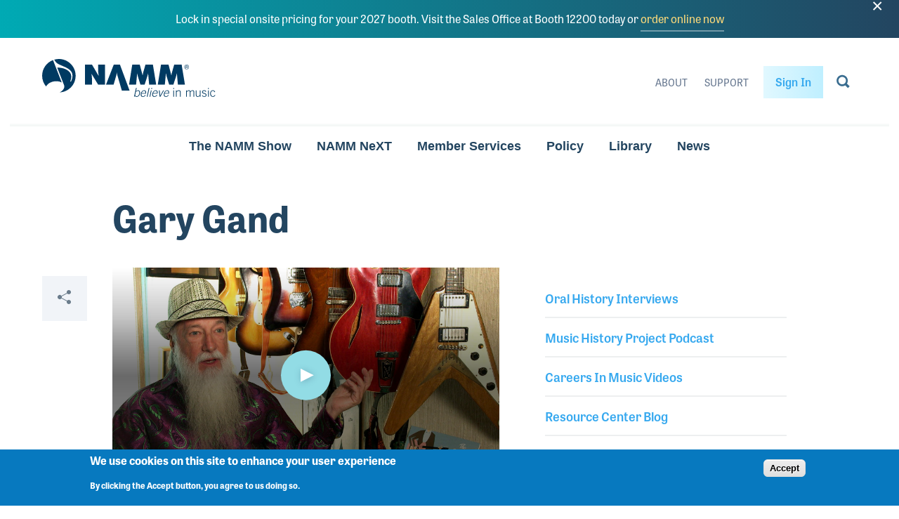

--- FILE ---
content_type: text/html; charset=UTF-8
request_url: https://www.namm.org/library/oral-history/gary-gand
body_size: 21840
content:


<!DOCTYPE html>
<html lang="en" dir="ltr" prefix="og: https://ogp.me/ns#">
  <head>
    <meta charset="utf-8" />
<meta name="description" content="Gary Gand grew up playing music and developed a passion for musical instruments. In 1971, he parlayed this passion into a successful career in music retail. Gand Music and Sound, located in Northfield, Illinois, was among the first stores in the country to carry pro audio and lighting equipment. Since then, the company, which is co-owned by his wife Joan, is an umbrella for Gand Concert Sound, GSI: Gand Studio Installation, and Gand Backline Services, and has been on the pioneering side of product introductions and marketing campaigns." />
<meta name="abstract" content="NAMM, the National Association of Music Merchants (NAMM), commonly called NAMM in reference to the organization&#039;s popular NAMM trade shows, is the not-for-profit association that promotes the pleasures and benefits of making music and strengthens the $17 billion global music products industry. Our association—and our trade shows—serve as a hub for people wanting to seek out the newest innovations in musical products, recording technology, sound and lighting. NAMM&#039;s activities and programs are designed to promote music making to people of all ages." />
<meta name="keywords" content="NAMM, National Association of Music Merchants, The NAMM Show, Summer NAMM, NAMM Convention, Pro Audio, Entertainment Technology" />
<link rel="canonical" href="https://www.namm.org/library/oral-history/gary-gand" />
<meta property="og:site_name" content="NAMM.org" />
<meta property="og:title" content="Gary Gand | NAMM.org" />
<meta property="og:description" content="Gary Gand grew up playing music and developed a passion for musical instruments. In 1971, he parlayed this passion into a successful career in music retail. Gand Music and Sound, located in Northfield, Illinois, was among the first stores in the country to carry pro audio and lighting equipment. Since then, the company, which is co-owned by his wife Joan, is an umbrella for Gand Concert Sound, GSI: Gand Studio Installation, and Gand Backline Services, and has been on the pioneering side of product introductions and marketing campaigns." />
<meta property="og:image" content="https://media.namm.org/orh/Gand_Gary_2023_thumbnail.jpg" />
<meta property="og:image:url" content="https://media.namm.org/orh/Gand_Gary_2023_thumbnail.jpg" />
<meta property="og:image:secure_url" content="https://media.namm.org/orh/Gand_Gary_2023_thumbnail.jpg" />
<meta name="twitter:card" content="summary_large_image" />
<meta name="twitter:title" content="Gary Gand" />
<meta name="twitter:description" content="Gary Gand grew up playing music and developed a passion for musical instruments. In 1971, he parlayed this passion into a successful career in music retail. Gand Music and Sound, located in Northfield, Illinois, was among the first stores in the country to carry pro audio and lighting equipment. Since then, the company, which is co-owned by his wife Joan, is an umbrella for Gand Concert Sound, GSI: Gand Studio Installation, and Gand Backline Services, and has been on the pioneering side of product introductions and marketing campaigns." />
<meta name="twitter:url" content="https://www.namm.org/library/oral-history/gary-gand" />
<meta name="twitter:image" content="https://media.namm.org/orh/Gand_Gary_2023_thumbnail.jpg" />
<meta name="Generator" content="Drupal 9 (https://www.drupal.org)" />
<meta name="MobileOptimized" content="width" />
<meta name="HandheldFriendly" content="true" />
<meta name="viewport" content="width=device-width, initial-scale=1.0" />
<style>div#sliding-popup, div#sliding-popup .eu-cookie-withdraw-banner, .eu-cookie-withdraw-tab {background: #0779bf} div#sliding-popup.eu-cookie-withdraw-wrapper { background: transparent; } #sliding-popup h1, #sliding-popup h2, #sliding-popup h3, #sliding-popup p, #sliding-popup label, #sliding-popup div, .eu-cookie-compliance-more-button, .eu-cookie-compliance-secondary-button, .eu-cookie-withdraw-tab { color: #ffffff;} .eu-cookie-withdraw-tab { border-color: #ffffff;}</style>
<link rel="icon" href="/themes/bitcrusher/favicon.ico" type="image/vnd.microsoft.icon" />
<script src="/sites/default/files/google_tag/production/google_tag.script.js?t983tg" defer></script>

    <title>Gary Gand | NAMM.org</title>
    <meta name="viewport" content="minimum-scale=1, initial-scale=1, width=device-width, shrink-to-fit=no"/>
    <link rel="stylesheet" media="all" href="/modules/contrib/eu_cookie_compliance/css/eu_cookie_compliance.css?t983tg" />
<link rel="stylesheet" media="all" href="/modules/contrib/colorbox/styles/plain/colorbox_style.css?t983tg" />
<link rel="stylesheet" media="all" href="/modules/contrib/ckeditor_accordion/css/accordion.frontend.css?t983tg" />
<link rel="stylesheet" media="all" href="/themes/bitcrusher/css/component/video-playlist.css?t983tg" />
<link rel="stylesheet" media="all" href="/modules/contrib/sitewide_alert/css/sitewide_alert.css?t983tg" />
<link rel="stylesheet" media="all" href="https://use.typekit.net/ifz4jvh.css" />
<link rel="stylesheet" media="all" href="/themes/bitcrusher/css/layout.css?t983tg" />
<link rel="stylesheet" media="all" href="/themes/bitcrusher/css/utility.css?t983tg" />
<link rel="stylesheet" media="all" href="/themes/bitcrusher/css/base.css?t983tg" />
<link rel="stylesheet" media="all" href="/themes/bitcrusher/css/component/global.css?t983tg" />
<link rel="stylesheet" media="all" href="/themes/bitcrusher/css/component/header.css?t983tg" />
<link rel="stylesheet" media="all" href="/themes/bitcrusher/css/component/footer.css?t983tg" />
<link rel="stylesheet" media="all" href="/themes/bitcrusher/css/component/site-navigation.css?t983tg" />
<link rel="stylesheet" media="all" href="/themes/bitcrusher/css/component/exhibit.css?t983tg" />
<link rel="stylesheet" media="all" href="/themes/bitcrusher/css/component/attend.css?t983tg" />
<link rel="stylesheet" media="all" href="/themes/bitcrusher/css/component/homepage.css?t983tg" />
<link rel="stylesheet" media="all" href="/themes/bitcrusher/css/component/social-share.css?t983tg" />
<link rel="stylesheet" media="all" href="/themes/bitcrusher/css/component/content-block.css?t983tg" />
<link rel="stylesheet" media="all" href="/themes/bitcrusher/css/component/generic-template.css?t983tg" />
<link rel="stylesheet" media="all" href="/themes/bitcrusher/css/component/side-menu.css?t983tg" />

    
  </head>
  <body class="path-node page-node-type-oral-history">
        <a href="#main-content" class="visually-hidden focusable">
      Skip to main content
    </a>
    <noscript><iframe src="https://www.googletagmanager.com/ns.html?id=GTM-PX23CF2" height="0" width="0" style="display:none;visibility:hidden"></iframe></noscript><div data-sitewide-alert></div>
    
  <div class="dialog-off-canvas-main-canvas testing" data-off-canvas-main-canvas>
    


<div class="container">
  <header class="grid header" role="banner">
    <div class="header__inner">
      <div class="header__first">
        <button aria-label="Toggle navigation" type="button" class="header__menu-icon">
          <svg width="24" height="14" xmlns="http://www.w3.org/2000/svg" xmlns:xlink="http://www.w3.org/1999/xlink"><defs><path id="a" d="M0 0h24v2H0z"/><path id="b" d="M0 0h24v2H0z"/><path id="c" d="M0 0h24v2H0z"/></defs><g fill="#3A6D90" fill-rule="evenodd"><use xlink:href="#a"/><use xlink:href="#b" transform="translate(0 6)"/><use xlink:href="#c" transform="translate(0 12)"/></g></svg>        </button>
        <a href="/" class="header__logo">
          <span class="visually-hidden">NAMM Home</span>
          <div class="logo--large">
            <svg width="247" height="54" xmlns="http://www.w3.org/2000/svg"><path d="M207.79 9.268c.564.569.848 1.256.848 2.06 0 .81-.284 1.501-.849 2.073a2.793 2.793 0 0 1-2.062.857 2.793 2.793 0 0 1-2.063-.857 2.853 2.853 0 0 1-.845-2.074c0-.803.284-1.49.849-2.059a2.804 2.804 0 0 1 2.059-.857c.805 0 1.493.286 2.062.857zm.337-.327a3.28 3.28 0 0 0-2.4-.986c-.932 0-1.727.329-2.386.986a3.254 3.254 0 0 0-.992 2.386c0 .94.327 1.74.982 2.4a3.25 3.25 0 0 0 2.396.996c.94 0 1.739-.332 2.4-.995a3.286 3.286 0 0 0 .993-2.4 3.25 3.25 0 0 0-.993-2.387zm-1.896 2.23c-.14.056-.347.083-.624.083h-.59V9.908h.556c.364 0 .627.047.792.138.166.092.248.274.248.544 0 .286-.13.479-.382.58zm-1.87 2.004h.655V11.71h.517c.348 0 .59.04.73.12.234.137.35.422.35.853v.293l.013.12c.005.016.007.03.01.042.003.012.007.024.008.037h.614l-.021-.047a.544.544 0 0 1-.034-.192 3.76 3.76 0 0 1-.009-.277v-.271c0-.189-.066-.38-.203-.577-.135-.197-.348-.318-.64-.364a1.44 1.44 0 0 0 .539-.18c.243-.156.365-.4.365-.732 0-.466-.192-.78-.578-.94-.214-.088-.555-.133-1.015-.133h-1.301v3.713zm-70.726 28.03h1.043l-1.04 4.683c1.094-.937 1.917-1.352 3.132-1.352 2.103 0 3.122 1.977 2.532 4.63-.68 3.069-2.335 4.735-4.682 4.735-1.233 0-2.149-.417-2.6-1.353l-.436 1.18h-.73l2.781-12.523zm-1.226 10.215c.47.936 1.06 1.648 2.345 1.648 1.805 0 3.002-1.63 3.465-3.711.52-2.341-.036-3.99-1.912-3.99-1.024 0-2.43 1.008-2.91 1.614l-.988 4.44zm9.167-2.168c-.454 2.048.004 3.816 2.055 3.816 1.163 0 1.826-.397 3.045-1.82l.75.451c-1.326 1.595-2.348 2.202-4.067 2.202-2.363 0-3.522-1.51-2.817-4.682.621-2.793 2.465-4.683 4.758-4.683 2.45 0 3.186 1.925 2.566 4.716h-6.29zm5.432-.832c.203-1.856-.351-3.035-1.929-3.052-1.837-.017-3.034 1.856-3.317 3.052h5.246zm4.782-7.215h1.042l-2.78 12.522h-1.043l2.78-12.522zm3.516 1.527l.34-1.527h1.042l-.34 1.527h-1.042zm-1.399 10.996h-1.043l2.003-9.02h1.043l-2.003 9.02zm4.068-4.476c-.453 2.048.004 3.816 2.055 3.816 1.163 0 1.823-.397 3.044-1.82l.75.451c-1.326 1.595-2.348 2.202-4.067 2.202-2.361 0-3.52-1.51-2.816-4.682.619-2.793 2.463-4.683 4.756-4.683 2.45 0 3.186 1.925 2.567 4.716h-6.289zm5.43-.832c.205-1.856-.35-3.035-1.926-3.052-1.837-.017-3.035 1.856-3.318 3.052h5.245zm2.84-3.712h1.114l.817 7.423h.036l4.147-7.423h1.114l-5.112 9.02h-1.026l-1.09-9.02zm8.13 4.544c-.456 2.048.003 3.816 2.053 3.816 1.163 0 1.826-.397 3.046-1.82l.75.451c-1.328 1.595-2.349 2.202-4.068 2.202-2.363 0-3.522-1.51-2.817-4.682.62-2.793 2.466-4.683 4.757-4.683 2.45 0 3.187 1.925 2.567 4.716h-6.288zm5.43-.832c.205-1.856-.351-3.035-1.93-3.052-1.837-.017-3.033 1.856-3.316 3.052h5.246zm6.83 5.307V44.71h1.04v9.018h-1.04zm0-10.996v-1.526h1.04v1.526h-1.04zm3.873 10.997v-9.02h1.041v1.424c.974-1.008 1.773-1.596 3.092-1.596 1.878 0 2.677 1.074 2.677 3.034v6.158h-1.042v-6.054c0-1.491-.452-2.306-1.842-2.306-1.112 0-1.736.675-2.885 1.717v6.643h-1.04zm14.488 0v-9.02h1.041v1.371c.921-.972 1.6-1.543 3.006-1.543 1.007 0 1.93.64 2.19 1.647.817-.954 1.685-1.647 2.988-1.647 1.58 0 2.379.867 2.379 2.445v6.747h-1.042v-6.851c0-1.006-.556-1.509-1.565-1.509-.797 0-2.117.85-2.672 1.717v6.643h-1.045v-6.851c0-1.006-.555-1.509-1.562-1.509-.8 0-2.119.85-2.677 1.717v6.643h-1.041zm20.585-9.02v9.02h-1.042v-1.424c-.971 1.007-1.773 1.597-3.092 1.597-1.877 0-2.676-1.074-2.676-3.035v-6.158h1.043v6.055c0 1.489.453 2.305 1.842 2.305 1.11 0 1.736-.676 2.883-1.716v-6.644h1.042zm2.624 6.835c.851 1.213 1.615 1.525 2.797 1.525 1.147 0 2.014-.745 2.014-1.716 0-2.62-5.315-1.144-5.315-4.353 0-1.7 1.339-2.463 2.867-2.463 1.51 0 2.467.588 3.11 1.63l-.799.554c-.61-.832-1.268-1.351-2.346-1.351-1.008 0-1.79.485-1.79 1.577 0 2.203 5.317.902 5.317 4.406 0 1.613-1.495 2.549-3.128 2.549-1.39 0-2.64-.554-3.491-1.822l.764-.536zm7.922 2.184V44.71h1.042v9.018h-1.042zm0-10.996v-1.526h1.042v1.526h-1.042zm9.31 4.51c-.47-1.041-1.146-1.873-2.345-1.873-1.702 0-2.849 1.059-2.849 3.85 0 2.307 1.043 3.85 2.849 3.85 1.285 0 1.98-.711 2.71-1.872l.834.399c-.766 1.284-1.824 2.305-3.544 2.305-2.537 0-3.89-1.959-3.89-4.681 0-3.105 1.562-4.683 3.89-4.683 1.703 0 2.761.953 3.301 2.445l-.956.26zM61.013 7.962h9.943l9.302 15.779h.302c-.416-2.378-.87-4.831-.87-7.248V7.962h9.906v28.462H79.69l-9.113-14.948h-.302c.34 1.962.642 3.813.642 5.7v9.248h-9.905V7.962zm29.941 28.462l11.04-28.462h8.772l13.757 37.112h-11.026l-6.286-21.598c-.416-1.397-.718-2.792-.718-4.227h-.227c0 1.435-.302 2.83-.719 4.227l-3.78 12.948H90.953zm37.38-28.462h10.663l3.932 14.948h.265c.189-1.245.378-2.566.718-3.774l3.214-11.174h10.55l4.687 28.462h-10.02l-1.397-15.59h-.19c-.19.945-.377 1.926-.68 2.83l-4.12 12.76h-6.05l-3.705-12.041c-.303-1.21-.568-2.34-.644-3.548h-.34c-.075 1.132-.15 2.302-.265 3.434l-1.21 12.155h-10.018l4.61-28.462zm40.935 0h10.661l3.931 14.948h.265c.19-1.245.38-2.566.722-3.774l3.213-11.174h10.548l4.688 28.462h-10.018l-1.4-15.59h-.19c-.187.945-.377 1.926-.677 2.83l-4.124 12.76h-6.048l-3.706-12.041c-.302-1.21-.566-2.34-.641-3.548h-.34c-.078 1.132-.153 2.302-.267 3.434l-1.21 12.155h-10.018l4.611-28.462zM12.744 33.078c-3.546 1.428-6.026 3.664-7.123 6.062C2.121 34.996 0 29.646 0 23.803 0 13.6 6.442 4.921 15.479 1.538L27.942 33.53c-3.801-2.296-9.885-2.6-15.198-.452zM23.84 0c13.165 0 23.844 10.66 23.844 23.803 0 12.78-10.102 23.18-22.76 23.75 4.716-2.28 7.214-6.037 6.528-9.444a3.556 3.556 0 0 0-.203-.794l-9.734-24.992c3.98-.347 9.122.774 12.617 2.574 3.097 1.538 5.472 3.865 6.512 6.184 1.92 4.147.09 8.522-.659 11.125l1.116-.149c1.395-2.833 3.124-7.837 1.34-12.42-1.118-2.868-4.24-5.416-7.982-7.28-2.833-1.43-6.715-2.91-10.332-4.652-4.387-2.133-5.692-4.678-6.934-6.75A23.985 23.985 0 0 1 23.84 0z" fill="#003A62" fill-rule="evenodd"/></svg>
          </div>
          <div class="logo--small">
            <svg width="115" height="30" xmlns="http://www.w3.org/2000/svg"><path d="M.755.743h7.67l7.174 12.178h.233c-.32-1.835-.67-3.729-.67-5.594V.743h7.64V22.71h-7.64l-7.03-11.537H7.9c.262 1.514.495 2.943.495 4.4v7.137H.755V.743M23.85 22.71L32.366.743h6.766l10.612 28.643h-8.505l-4.849-16.67c-.321-1.078-.554-2.155-.554-3.262h-.174c0 1.107-.234 2.184-.555 3.263L32.19 22.71h-8.34M52.684.743h8.225l3.033 11.537h.204c.146-.961.292-1.98.554-2.914L67.18.743h8.138l3.615 21.967h-7.73l-1.077-12.032h-.146c-.147.728-.291 1.486-.525 2.184l-3.178 9.848H61.61l-2.858-9.294c-.234-.933-.438-1.806-.496-2.738h-.263c-.058.874-.116 1.777-.205 2.65l-.932 9.382h-7.728L52.684.743m31.576 0h8.223l3.033 11.537h.204c.147-.961.294-1.98.556-2.914l2.48-8.623h8.136l3.616 21.967h-7.728l-1.08-12.032h-.147c-.144.728-.29 1.486-.522 2.184L97.85 22.71h-4.665l-2.859-9.294c-.233-.933-.436-1.806-.494-2.738h-.263c-.06.874-.118 1.777-.205 2.65l-.934 9.382h-7.727L84.26.743m29.713 1.007c.436.44.655.97.655 1.59 0 .625-.22 1.16-.655 1.6a2.154 2.154 0 0 1-1.591.662 2.15 2.15 0 0 1-1.591-.662 2.203 2.203 0 0 1-.652-1.6c0-.62.219-1.15.655-1.59.44-.44.969-.66 1.588-.66.62 0 1.152.22 1.59.66zm.26-.252a2.529 2.529 0 0 0-1.851-.76 2.51 2.51 0 0 0-1.84.76 2.512 2.512 0 0 0-.766 1.842c0 .726.253 1.343.758 1.852a2.507 2.507 0 0 0 1.848.769c.725 0 1.341-.257 1.851-.769a2.532 2.532 0 0 0 .766-1.852c0-.721-.257-1.335-.766-1.842zm-1.463 1.721c-.107.043-.267.064-.48.064h-.456V2.244h.43c.28 0 .483.037.61.107.128.071.191.212.191.42 0 .22-.1.37-.295.448zm-1.442 1.547h.506v-1.13h.398c.269 0 .455.03.564.091.18.107.27.326.27.659v.226l.01.094.007.031c.002.01.006.02.007.029h.473l-.017-.036a.42.42 0 0 1-.025-.149 2.904 2.904 0 0 1-.007-.213v-.21a.777.777 0 0 0-.157-.445c-.104-.152-.268-.245-.494-.28a1.12 1.12 0 0 0 .416-.139c.188-.12.281-.31.281-.565 0-.36-.148-.603-.445-.726-.165-.068-.428-.103-.783-.103h-1.004v2.866z" fill="#003A62" fill-rule="evenodd"/></svg>          </div>
        </a>
              </div>
      <div class="header__last">
        <nav class="header__nav">
          
												<ul class="menu menu-secondary-header">
																																				<li class="menu-secondary-header__item">
												
						<a href="/about" class="menu-secondary-header__link" title="About" data-drupal-link-system-path="node/285">About</a>
												</li>
																													<li class="menu-secondary-header__item">
												
						<a href="https://support.namm.org" title="NAMM&#039;s Support Website" class="menu-secondary-header__link">Support</a>
												</li>
							</ul>
			


                      <a href="/login?destination=/library/oral-history/gary-gand" class="site-navigation__login-link">Sign In</a>
                              </nav>
        <button aria-label="Toggle search form visibility" type="button" class="header__search-icon">
          <svg width="19" height="20" xmlns="http://www.w3.org/2000/svg"><path d="M12.374 15.555a8 8 0 1 1 2.514-2.514l3.912 3.911-2.515 2.514-3.911-3.911zm-.488-3.003A5.333 5.333 0 1 0 4.343 5.01a5.333 5.333 0 0 0 7.543 7.542z" fill="#3A6D90" fill-rule="evenodd"/></svg>        </button>
        <a href="/search" class="header__search-icon--link" aria-label="Go to search page">
          <svg width="19" height="20" xmlns="http://www.w3.org/2000/svg"><path d="M12.374 15.555a8 8 0 1 1 2.514-2.514l3.912 3.911-2.515 2.514-3.911-3.911zm-.488-3.003A5.333 5.333 0 1 0 4.343 5.01a5.333 5.333 0 0 0 7.543 7.542z" fill="#3A6D90" fill-rule="evenodd"/></svg>        </a>
      </div>
    </div>
  </header>
</div>
<nav class="container site-navigation">
	<div class="site-navigation__above">
					<a href="/login?destination=/library/oral-history/gary-gand" class="site-navigation__login-link">Sign In</a>
						</div>
	<div class="site-navigation__primary">
		
												<ul class="menu menu-main">
																																				<li class="menu-main__item">
												
						<button class="menu-main__link" aria-controls="megamenu__namm_show" type="button">The NAMM Show</button>
												</li>
																													<li class="menu-main__item">
												
						<button aria-controls="megamenu__believe_in_music" class="menu-main__link" type="button">NAMM NeXT</button>
												</li>
																													<li class="menu-main__item">
												
						<button aria-controls="megamenu__membership" class="menu-main__link" type="button">Member Services</button>
												</li>
																													<li class="menu-main__item">
												
						<button aria-controls="megamenu__issues_advocacy" class="menu-main__link" type="button">Policy</button>
												</li>
																													<li class="menu-main__item">
												
						<button class="menu-main__link" aria-controls="megamenu__library" type="button">Library</button>
												</li>
																													<li class="menu-main__item">
												
						<button class="menu-main__link" aria-controls="megamenu__news" title="News" type="button">News</button>
												</li>
							</ul>
			


	</div>
	<div class="site-navigation__secondary">
		
												<ul class="menu menu-secondary-header">
																																				<li class="menu-secondary-header__item">
												
						<a href="/about" class="menu-secondary-header__link" title="About" data-drupal-link-system-path="node/285">About</a>
												</li>
																													<li class="menu-secondary-header__item">
												
						<a href="https://support.namm.org" title="NAMM&#039;s Support Website" class="menu-secondary-header__link">Support</a>
												</li>
							</ul>
			


			</div>
	<div class="site-navigation__megamenu">
		
<nav id="megamenu__namm_show" class="megamenu" aria-hidden="true">
  <div class="grid">
    <div class="megamenu__inner">
      <div class="megamenu__first">
        <button class="megamenu__mobile-back">Back</button>
        <div class="megamenu__menu-container">
          
												<ul class="menu menu-namm-show-primary">
																																				<li class="menu-namm-show-primary__item">
												
						<a href="/thenammshow/exhibit/2027" class="menu-namm-show-primary__link" data-drupal-link-system-path="node/30041">Reserve a Booth - 2027</a>
												</li>
																													<li class="menu-namm-show-primary__item">
												
						<a href="/thenammshow/exhibit/2026" title="Reserve a Booth for The 2026 NAMM Show" class="menu-namm-show-primary__link" data-drupal-link-system-path="node/29298">Reserve a Booth - 2026</a>
												</li>
																													<li class="menu-namm-show-primary__item">
												
						<a href="/thenammshow/registration" title="Register for The NAMM Show" class="menu-namm-show-primary__link" data-drupal-link-system-path="node/19816">Register</a>
												</li>
																													<li class="menu-namm-show-primary__item">
												
						<a href="/thenammshow/exhibit/2026#sponsor" title="Become a NAMM Show Sponsor" class="menu-namm-show-primary__link" data-drupal-link-system-path="node/29298">Become a Sponsor</a>
												</li>
																													<li class="menu-namm-show-primary__item">
												
						<a href="/thenammshow/exhibitor-resources" title="Exhibitor Resources" class="menu-namm-show-primary__link" data-drupal-link-system-path="node/22747">Exhibitor Resources</a>
												</li>
																													<li class="menu-namm-show-primary__item">
												
						<a href="https://namm26.mapyourshow.com/8_0/floorplan/index.cfm" target="_blank" class="menu-namm-show-primary__link">The 2026 NAMM Show Map</a>
												</li>
																													<li class="menu-namm-show-primary__item">
												
						<a href="https://www.namm.org/ns27onsitediscount" class="menu-namm-show-primary__link">The 2027 NAMM Show Onsite Pricing</a>
												</li>
							</ul>
			


          


                       <ul class="menu menu-namm-show-secondary side-menu__menu">                                       <li>        
        <a href="/thenammshow/attend" class="menu-namm-show-secondary__link" title="Attend" data-drupal-link-system-path="node/29001">Attend</a>
              </li>
                                  <li>        
        <a href="/thenammshow/exhibit" title="Exhibit at The NAMM Show" class="menu-namm-show-secondary__link" data-drupal-link-system-path="node/22760">Exhibit</a>
              </li>
                                  <li>        
        <a href="/bands-at-namm" title="Bands at NAMM" class="menu-namm-show-secondary__link" data-drupal-link-system-path="node/36">Bands at NAMM</a>
              </li>
                                  <li>        
        <a href="/thenammshow/registration" class="menu-namm-show-secondary__link" title="Registration" data-drupal-link-system-path="node/19816">Badge Registration</a>
              </li>
                                  <li>        
        <a href="/thenammshow/exhibit#showcases" class="menu-namm-show-secondary__link" data-drupal-link-system-path="node/22760">Exhibitor Showcases</a>
              </li>
                                  <li>        
        <a href="/thenammshow/hotels" class="menu-namm-show-secondary__link" title="NAMM Show Hotel Reservations" data-drupal-link-system-path="node/19817">Hotel Reservations</a>
              </li>
                                  <li>        
        <a href="/thenammshow/retailawards" title="NAMM Retail Awards" class="menu-namm-show-secondary__link" data-drupal-link-system-path="node/29733">NAMM Retail Awards</a>
              </li>
                                  <li>        
        <a href="/thenammshow/show-information-policies" title="Show Information &amp; Policies" class="menu-namm-show-secondary__link" data-drupal-link-system-path="node/19814">Show Information</a>
              </li>
                                  <li>        
        <a href="/thenammshow/visa-information" class="menu-namm-show-secondary__link" title="Hotel and Travel Info">Visa Information</a>
              </li>
                                  <li>        
        <a href="https://www.namm.org/thenammshow/educationsessions" class="menu-namm-show-secondary__link">NAMM Show Schedule Highlights</a>
              </li>
                                  <li>        
        <a href="https://namm26.mapyourshow.com/8_0/sessions/#/" class="menu-namm-show-secondary__link">Sessions and Events</a>
              </li>
                                  <li>        
        <a href="https://www.namm.org/thenammshow/app" class="menu-namm-show-secondary__link">The NAMM Show App</a>
              </li>
        </ul>
   

        </div>
      </div>
    </div>
  </div>
  <div class="megamenu__angles">
    <img class="animation-element anchor-item--bottom-right" src="/themes/bitcrusher/images/megamenu-corner-angle-first.svg" alt="">
    <img class="animation-element anchor-item--bottom-right" src="/themes/bitcrusher/images/megamenu-corner-angle-second.svg" alt="">
  </div>
  <button class="megamenu-close" type="button" aria-label="Close Menu">
    <svg width="20" height="20" xmlns="http://www.w3.org/2000/svg"><path d="M11.385 9.97l7.778 7.779-1.414 1.414-7.778-7.778-7.779 7.778-1.414-1.414L8.556 9.97.778 2.192 2.192.778l7.779 7.778L17.749.778l1.414 1.414-7.778 7.779z" fill="#3A6D90" fill-rule="evenodd"/></svg>  </button>
</nav>

		
<nav id="megamenu__believe_in_music" class="megamenu" aria-hidden="true">
  <div class="grid">
    <div class="megamenu__inner">
      <div class="megamenu__first">
        <button class="megamenu__mobile-back">Back</button>
        <div class="megamenu__menu-container">
          
												<ul class="menu menu-believe-in-music-primary">
																																				<li class="menu-believe-in-music-primary__item">
												
						<a href="https://next.namm.org/" class="menu-believe-in-music-primary__link">Learn More</a>
												</li>
							</ul>
			


          
        </div>
      </div>
    </div>
  </div>
  <div class="megamenu__angles">
    <img class="animation-element anchor-item--bottom-right" src="/themes/bitcrusher/images/megamenu-corner-angle-first.svg" alt="">
    <img class="animation-element anchor-item--bottom-right" src="/themes/bitcrusher/images/megamenu-corner-angle-second.svg" alt="">
  </div>
  <button class="megamenu-close" type="button" aria-label="Close Menu">
    <svg width="20" height="20" xmlns="http://www.w3.org/2000/svg"><path d="M11.385 9.97l7.778 7.779-1.414 1.414-7.778-7.778-7.779 7.778-1.414-1.414L8.556 9.97.778 2.192 2.192.778l7.779 7.778L17.749.778l1.414 1.414-7.778 7.779z" fill="#3A6D90" fill-rule="evenodd"/></svg>  </button>
</nav>

		
<nav id="megamenu__exhibit" class="megamenu" aria-hidden="true">
  <div class="grid">
    <div class="megamenu__inner">
      <div class="megamenu__first">
        <button class="megamenu__mobile-back">Back</button>
        <div class="megamenu__menu-container">
          
          
												<ul class="menu menu-exhibit-secondary">
																																				<li class="menu-exhibit-secondary__item">
												
						<a href="https://namm.org/exhibit/bm22" class="menu-exhibit-secondary__link" title="Believe in Music">Believe in Music</a>
												</li>
																													<li class="menu-exhibit-secondary__item">
												
						<a href="https://namm.org/exhibit/russia" class="menu-exhibit-secondary__link" title="NAMM Russia">NAMM Russia</a>
												</li>
																													<li class="menu-exhibit-secondary__item">
												
						<a href="https://namm.org/exhibit/wn22" class="menu-exhibit-secondary__link" title="The 2022 NAMM Show">The 2022 NAMM Show</a>
												</li>
							</ul>
			


        </div>
      </div>
    </div>
  </div>
  <div class="megamenu__angles">
    <img class="animation-element anchor-item--bottom-right" src="/themes/bitcrusher/images/megamenu-corner-angle-first.svg" alt="">
    <img class="animation-element anchor-item--bottom-right" src="/themes/bitcrusher/images/megamenu-corner-angle-second.svg" alt="">
  </div>
  <button class="megamenu-close" type="button" aria-label="Close Menu">
    <svg width="20" height="20" xmlns="http://www.w3.org/2000/svg"><path d="M11.385 9.97l7.778 7.779-1.414 1.414-7.778-7.778-7.779 7.778-1.414-1.414L8.556 9.97.778 2.192 2.192.778l7.779 7.778L17.749.778l1.414 1.414-7.778 7.779z" fill="#3A6D90" fill-rule="evenodd"/></svg>  </button>
</nav>

		
<nav id="megamenu__believe_in_music" class="megamenu" aria-hidden="true">
  <div class="grid">
    <div class="megamenu__inner">
      <div class="megamenu__first">
        <button class="megamenu__mobile-back">Back</button>
        <div class="megamenu__menu-container">
          
												<ul class="menu menu-believe-in-music-primary">
																																				<li class="menu-believe-in-music-primary__item">
												
						<a href="https://next.namm.org/" class="menu-believe-in-music-primary__link">Learn More</a>
												</li>
							</ul>
			


          
        </div>
      </div>
    </div>
  </div>
  <div class="megamenu__angles">
    <img class="animation-element anchor-item--bottom-right" src="/themes/bitcrusher/images/megamenu-corner-angle-first.svg" alt="">
    <img class="animation-element anchor-item--bottom-right" src="/themes/bitcrusher/images/megamenu-corner-angle-second.svg" alt="">
  </div>
  <button class="megamenu-close" type="button" aria-label="Close Menu">
    <svg width="20" height="20" xmlns="http://www.w3.org/2000/svg"><path d="M11.385 9.97l7.778 7.779-1.414 1.414-7.778-7.778-7.779 7.778-1.414-1.414L8.556 9.97.778 2.192 2.192.778l7.779 7.778L17.749.778l1.414 1.414-7.778 7.779z" fill="#3A6D90" fill-rule="evenodd"/></svg>  </button>
</nav>

		
<nav id="megamenu__news" class="megamenu" aria-hidden="true">
  <div class="grid">
    <div class="megamenu__inner">
      <div class="megamenu__first">
        <button class="megamenu__mobile-back">Back</button>
        <div class="megamenu__menu-container">
          
												<ul class="menu menu-news-primary">
																																				<li class="menu-news-primary__item">
												
						<a href="/news" class="menu-news-primary__link" title="Explore News" data-drupal-link-system-path="node/278">Explore News</a>
												</li>
																													<li class="menu-news-primary__item">
												
						<a href="https://www.namm.org/playb" class="menu-news-primary__link">PLAYback Blog</a>
												</li>
							</ul>
			


          
												<ul class="menu menu-news-secondary">
																																				<li class="menu-news-secondary__item">
												
						<a href="/epk" class="menu-news-secondary__link" data-drupal-link-system-path="node/25675">NAMM Show EPK</a>
												</li>
																													<li class="menu-news-secondary__item">
												
						<a href="/news/releases" title="News Releases" class="menu-news-secondary__link" data-drupal-link-system-path="news/releases">News Releases</a>
												</li>
							</ul>
			


        </div>
      </div>
    </div>
  </div>
  <div class="megamenu__angles">
    <img class="animation-element anchor-item--bottom-right" src="/themes/bitcrusher/images/megamenu-corner-angle-first.svg" alt="">
    <img class="animation-element anchor-item--bottom-right" src="/themes/bitcrusher/images/megamenu-corner-angle-second.svg" alt="">
  </div>
  <button class="megamenu-close" type="button" aria-label="Close Menu">
    <svg width="20" height="20" xmlns="http://www.w3.org/2000/svg"><path d="M11.385 9.97l7.778 7.779-1.414 1.414-7.778-7.778-7.779 7.778-1.414-1.414L8.556 9.97.778 2.192 2.192.778l7.779 7.778L17.749.778l1.414 1.414-7.778 7.779z" fill="#3A6D90" fill-rule="evenodd"/></svg>  </button>
</nav>

		




<nav id="megamenu__shows" class="megamenu" aria-hidden="true">
  <div class="grid">
    <div class="megamenu__inner">
      <div class="megamenu__first">
        <button class="megamenu__mobile-back">Back</button>
        <ul class="megamenu__tabs">

                                <li class="megamenu__tab-item">
              <button aria-controls="megamenu__data--summer" class="summer" type="button">Summer NAMM</button>
            </li>
                      <li class="megamenu__tab-item">
              <button aria-controls="megamenu__data--winter" class="winter" type="button">The NAMM Show</button>
            </li>
          
        </ul>

                  <ul class="megamenu__tabs-links">
                                      <li class="megamenu__tab-link-item">
                <a href="https://www.namm.org/exhibit/russia">NAMM Russia</a>
              </li>
                      </ul>
        
      </div>
      <div class="megamenu__second">

                          <div id="megamenu__data--summer" class="megamenu__data">
            <button class="megamenu__mobile-back">Back</button>

                          <header class="megamenu__data__header">
                <h2>
                                      <a href="https://www.namm.org/summer/2019/attend">Summer NAMM</a>
                                  </h2>
                              </header>
            
            <div class="megamenu__menu-container">
              
												<ul class="menu menu-summer-namm-primary">
																																				<li class="menu-summer-namm-primary__item">
												
						<a href="https://namm.next.org" class="menu-summer-namm-primary__link">Registration and Details</a>
												</li>
																													<li class="menu-summer-namm-primary__item">
												
						<a href="https://next.namm.org/clkn/https/next.namm.org/speakers/" class="menu-summer-namm-primary__link">Speakers</a>
												</li>
							</ul>
			


              
            </div>
          </div>
                  <div id="megamenu__data--winter" class="megamenu__data">
            <button class="megamenu__mobile-back">Back</button>

                          <header class="megamenu__data__header">
                <h2>
                                      <a href="https://www.namm.org/thenammshow/attend">The NAMM Show</a>
                                  </h2>
                                  <p>Anaheim Convention Center in Anaheim, CA.</p>
                              </header>
            
            <div class="megamenu__menu-container">
              
												<ul class="menu menu-namm-show-primary">
																																				<li class="menu-namm-show-primary__item">
												
						<a href="/thenammshow/exhibit/2027" class="menu-namm-show-primary__link" data-drupal-link-system-path="node/30041">Reserve a Booth - 2027</a>
												</li>
																													<li class="menu-namm-show-primary__item">
												
						<a href="/thenammshow/exhibit/2026" title="Reserve a Booth for The 2026 NAMM Show" class="menu-namm-show-primary__link" data-drupal-link-system-path="node/29298">Reserve a Booth - 2026</a>
												</li>
																													<li class="menu-namm-show-primary__item">
												
						<a href="/thenammshow/registration" title="Register for The NAMM Show" class="menu-namm-show-primary__link" data-drupal-link-system-path="node/19816">Register</a>
												</li>
																													<li class="menu-namm-show-primary__item">
												
						<a href="/thenammshow/exhibit/2026#sponsor" title="Become a NAMM Show Sponsor" class="menu-namm-show-primary__link" data-drupal-link-system-path="node/29298">Become a Sponsor</a>
												</li>
																													<li class="menu-namm-show-primary__item">
												
						<a href="/thenammshow/exhibitor-resources" title="Exhibitor Resources" class="menu-namm-show-primary__link" data-drupal-link-system-path="node/22747">Exhibitor Resources</a>
												</li>
																													<li class="menu-namm-show-primary__item">
												
						<a href="https://namm26.mapyourshow.com/8_0/floorplan/index.cfm" target="_blank" class="menu-namm-show-primary__link">The 2026 NAMM Show Map</a>
												</li>
																													<li class="menu-namm-show-primary__item">
												
						<a href="https://www.namm.org/ns27onsitediscount" class="menu-namm-show-primary__link">The 2027 NAMM Show Onsite Pricing</a>
												</li>
							</ul>
			


              


                       <ul class="menu menu-namm-show-secondary side-menu__menu">                                       <li>        
        <a href="/thenammshow/attend" class="menu-namm-show-secondary__link" title="Attend" data-drupal-link-system-path="node/29001">Attend</a>
              </li>
                                  <li>        
        <a href="/thenammshow/exhibit" title="Exhibit at The NAMM Show" class="menu-namm-show-secondary__link" data-drupal-link-system-path="node/22760">Exhibit</a>
              </li>
                                  <li>        
        <a href="/bands-at-namm" title="Bands at NAMM" class="menu-namm-show-secondary__link" data-drupal-link-system-path="node/36">Bands at NAMM</a>
              </li>
                                  <li>        
        <a href="/thenammshow/registration" class="menu-namm-show-secondary__link" title="Registration" data-drupal-link-system-path="node/19816">Badge Registration</a>
              </li>
                                  <li>        
        <a href="/thenammshow/exhibit#showcases" class="menu-namm-show-secondary__link" data-drupal-link-system-path="node/22760">Exhibitor Showcases</a>
              </li>
                                  <li>        
        <a href="/thenammshow/hotels" class="menu-namm-show-secondary__link" title="NAMM Show Hotel Reservations" data-drupal-link-system-path="node/19817">Hotel Reservations</a>
              </li>
                                  <li>        
        <a href="/thenammshow/retailawards" title="NAMM Retail Awards" class="menu-namm-show-secondary__link" data-drupal-link-system-path="node/29733">NAMM Retail Awards</a>
              </li>
                                  <li>        
        <a href="/thenammshow/show-information-policies" title="Show Information &amp; Policies" class="menu-namm-show-secondary__link" data-drupal-link-system-path="node/19814">Show Information</a>
              </li>
                                  <li>        
        <a href="/thenammshow/visa-information" class="menu-namm-show-secondary__link" title="Hotel and Travel Info">Visa Information</a>
              </li>
                                  <li>        
        <a href="https://www.namm.org/thenammshow/educationsessions" class="menu-namm-show-secondary__link">NAMM Show Schedule Highlights</a>
              </li>
                                  <li>        
        <a href="https://namm26.mapyourshow.com/8_0/sessions/#/" class="menu-namm-show-secondary__link">Sessions and Events</a>
              </li>
                                  <li>        
        <a href="https://www.namm.org/thenammshow/app" class="menu-namm-show-secondary__link">The NAMM Show App</a>
              </li>
        </ul>
   

            </div>
          </div>
        
      </div>
    </div>
  </div>
  <div class="megamenu__angles">
    <img class="animation-element anchor-item--bottom-right" src="/themes/bitcrusher/images/megamenu-corner-angle-first.svg" alt="">
    <img class="animation-element anchor-item--bottom-right" src="/themes/bitcrusher/images/megamenu-corner-angle-second.svg" alt="">
  </div>
  <button class="megamenu-close" type="button" aria-label="Close Menu">
    <svg width="20" height="20" xmlns="http://www.w3.org/2000/svg"><path d="M11.385 9.97l7.778 7.779-1.414 1.414-7.778-7.778-7.779 7.778-1.414-1.414L8.556 9.97.778 2.192 2.192.778l7.779 7.778L17.749.778l1.414 1.414-7.778 7.779z" fill="#3A6D90" fill-rule="evenodd"/></svg>  </button>
</nav>
		
<nav id="megamenu__about" class="megamenu" aria-hidden="true">
  <div class="grid">
    <div class="megamenu__inner">
      <div class="megamenu__first">
        <button class="megamenu__mobile-back">Back</button>
        <div class="megamenu__menu-container">
          
          
												<ul class="menu menu-about-secondary">
																																				<li class="menu-about-secondary__item">
												
						<a href="/about/board-members" class="menu-about-secondary__link" title="Board Members" data-drupal-link-system-path="node/19093">Board Members</a>
												</li>
																													<li class="menu-about-secondary__item">
												
						<a href="/library/blog/namm-show-location-date-history-1901-2018" class="menu-about-secondary__link" title="Historical Tradeshow Dates">Historical Tradeshow Dates</a>
												</li>
																													<li class="menu-about-secondary__item">
												
						<a href="https://ww1.namm.org/about/past-presidents" class="menu-about-secondary__link" title="Past Presidents">Past Presidents</a>
												</li>
																													<li class="menu-about-secondary__item">
												
						<a href="/about/staff-directors" class="menu-about-secondary__link" title="Staff Directors" data-drupal-link-system-path="about/staff-directors">Staff Directors</a>
												</li>
																													<li class="menu-about-secondary__item">
												
						<a href="/about/values-commitment" class="menu-about-secondary__link" title="Values Commitment" data-drupal-link-system-path="node/288">Values Commitment</a>
												</li>
							</ul>
			


        </div>
      </div>
    </div>
  </div>
  <div class="megamenu__angles">
    <img class="animation-element anchor-item--bottom-right" src="/themes/bitcrusher/images/megamenu-corner-angle-first.svg" alt="">
    <img class="animation-element anchor-item--bottom-right" src="/themes/bitcrusher/images/megamenu-corner-angle-second.svg" alt="">
  </div>
  <button class="megamenu-close" type="button" aria-label="Close Menu">
    <svg width="20" height="20" xmlns="http://www.w3.org/2000/svg"><path d="M11.385 9.97l7.778 7.779-1.414 1.414-7.778-7.778-7.779 7.778-1.414-1.414L8.556 9.97.778 2.192 2.192.778l7.779 7.778L17.749.778l1.414 1.414-7.778 7.779z" fill="#3A6D90" fill-rule="evenodd"/></svg>  </button>
</nav>
		
<nav id="megamenu__membership" class="megamenu" aria-hidden="true">
  <div class="grid">
    <div class="megamenu__inner">
      <div class="megamenu__first">
        <button class="megamenu__mobile-back">Back</button>
        <div class="megamenu__menu-container">
          
												<ul class="menu menu-membership-primary">
																																				<li class="menu-membership-primary__item">
												
						<a href="/membership/benefits" title="Member Benefits" class="menu-membership-primary__link" data-drupal-link-system-path="node/29773">Member Benefits</a>
												</li>
																													<li class="menu-membership-primary__item">
												
						<a href="https://www.namm.org/membership-categories" class="menu-membership-primary__link">Membership Categories</a>
												</li>
																													<li class="menu-membership-primary__item">
												
						<a href="/membership/join" title="Become a NAMM Member" class="menu-membership-primary__link" data-drupal-link-system-path="membership/join">Join NAMM</a>
												</li>
							</ul>
			


          
												<ul class="menu menu-membership-secondary">
																																				<li class="menu-membership-secondary__item">
												
						<a href="https://www.namm.org/nammu" class="menu-membership-secondary__link">NAMM U</a>
												</li>
																													<li class="menu-membership-secondary__item">
												
						<a href="/membership/industry-insights" title="Industry Insights" class="menu-membership-secondary__link" data-drupal-link-system-path="node/26663">Industry Insights</a>
												</li>
																													<li class="menu-membership-secondary__item">
												
						<a href="https://www.namm.org/policy" class="menu-membership-secondary__link">Policy</a>
												</li>
																													<li class="menu-membership-secondary__item">
												
						<a href="/membership/endorsed-service-providers" title="Endorsed Service Providers" class="menu-membership-secondary__link" data-drupal-link-system-path="node/21321">Endorsed Service Providers</a>
												</li>
																													<li class="menu-membership-secondary__item">
												
						<a href="/membership/namm-young-professionals" title="NAMM Young Professionals" class="menu-membership-secondary__link" data-drupal-link-system-path="node/29879">Young Professionals</a>
												</li>
																													<li class="menu-membership-secondary__item">
												
						<a href="/membership/women-of-namm" title="Women of NAMM" class="menu-membership-secondary__link" data-drupal-link-system-path="node/21339">Women of NAMM</a>
												</li>
																													<li class="menu-membership-secondary__item">
												
						<a href="https://www.namm.org/library/oral-history" class="menu-membership-secondary__link">Oral History Program</a>
												</li>
																													<li class="menu-membership-secondary__item">
												
						<a href="https://careers.namm.org" class="menu-membership-secondary__link">Careers In Music</a>
												</li>
							</ul>
			


        </div>
      </div>
    </div>
  </div>
  <div class="megamenu__angles">
    <img class="animation-element anchor-item--bottom-right" src="/themes/bitcrusher/images/megamenu-corner-angle-first.svg" alt="">
    <img class="animation-element anchor-item--bottom-right" src="/themes/bitcrusher/images/megamenu-corner-angle-second.svg" alt="">
  </div>
  <button class="megamenu-close" type="button" aria-label="Close Menu">
    <svg width="20" height="20" xmlns="http://www.w3.org/2000/svg"><path d="M11.385 9.97l7.778 7.779-1.414 1.414-7.778-7.778-7.779 7.778-1.414-1.414L8.556 9.97.778 2.192 2.192.778l7.779 7.778L17.749.778l1.414 1.414-7.778 7.779z" fill="#3A6D90" fill-rule="evenodd"/></svg>  </button>
</nav>
		
<nav id="megamenu__namm_u" class="megamenu" aria-hidden="true">
  <div class="grid">
    <div class="megamenu__inner">
      <div class="megamenu__first">
        <button class="megamenu__mobile-back">Back</button>
        <div class="megamenu__menu-container">
          
												<ul class="menu menu-namm-u-primary">
																																				<li class="menu-namm-u-primary__item">
												
						<a href="/nammu" class="menu-namm-u-primary__link" title="Explore the latest NAMM U content" data-drupal-link-system-path="node/279">Explore NAMM U</a>
												</li>
							</ul>
			


          
												<ul class="menu menu-namm-u-secondary">
																																				<li class="menu-namm-u-secondary__item">
												
						<a href="/nammu/finance" class="menu-namm-u-secondary__link" title="Finance" data-drupal-link-system-path="nammu/finance">Finance</a>
												</li>
																													<li class="menu-namm-u-secondary__item">
												
						<a href="/nammu/industry" class="menu-namm-u-secondary__link" title="Industry" data-drupal-link-system-path="nammu/industry">Industry</a>
												</li>
																													<li class="menu-namm-u-secondary__item">
												
						<a href="/nammu/lessons" class="menu-namm-u-secondary__link" title="Lessons" data-drupal-link-system-path="nammu/lessons">Lessons</a>
												</li>
																													<li class="menu-namm-u-secondary__item">
												
						<a href="/nammu/management" class="menu-namm-u-secondary__link" title="Management" data-drupal-link-system-path="nammu/management">Management</a>
												</li>
																													<li class="menu-namm-u-secondary__item">
												
						<a href="/nammu/marketing" class="menu-namm-u-secondary__link" title="Marketing" data-drupal-link-system-path="nammu/marketing">Marketing</a>
												</li>
																													<li class="menu-namm-u-secondary__item">
												
						<a href="/nammu/pro%20audio" title="Pro Audio" class="menu-namm-u-secondary__link" data-drupal-link-system-path="nammu/pro audio">Pro Audio</a>
												</li>
																													<li class="menu-namm-u-secondary__item">
												
						<a href="/nammu/sales" class="menu-namm-u-secondary__link" title="Sales" data-drupal-link-system-path="nammu/sales">Sales</a>
												</li>
																													<li class="menu-namm-u-secondary__item">
												
						<a href="/nammu/training" class="menu-namm-u-secondary__link" title="Training" data-drupal-link-system-path="nammu/training">Training</a>
												</li>
							</ul>
			


        </div>
      </div>
    </div>
  </div>
  <div class="megamenu__angles">
    <img class="animation-element anchor-item--bottom-right" src="/themes/bitcrusher/images/megamenu-corner-angle-first.svg" alt="">
    <img class="animation-element anchor-item--bottom-right" src="/themes/bitcrusher/images/megamenu-corner-angle-second.svg" alt="">
  </div>
  <button class="megamenu-close" type="button" aria-label="Close Menu">
    <svg width="20" height="20" xmlns="http://www.w3.org/2000/svg"><path d="M11.385 9.97l7.778 7.779-1.414 1.414-7.778-7.778-7.779 7.778-1.414-1.414L8.556 9.97.778 2.192 2.192.778l7.779 7.778L17.749.778l1.414 1.414-7.778 7.779z" fill="#3A6D90" fill-rule="evenodd"/></svg>  </button>
</nav>
		
<nav id="megamenu__issues_advocacy" class="megamenu" aria-hidden="true">
  <div class="grid">
    <div class="megamenu__inner">
      <div class="megamenu__first">
        <button class="megamenu__mobile-back">Back</button>
        <div class="megamenu__menu-container">
          
												<ul class="menu menu-issues-advocacy-primary">
																																				<li class="menu-issues-advocacy-primary__item">
												
						<a href="/policy" title="Explore Issues and Advocacy" class="menu-issues-advocacy-primary__link" data-drupal-link-system-path="node/26570">Explore Policy</a>
												</li>
																													<li class="menu-issues-advocacy-primary__item">
												
						<a href="/issues-and-advocacy/fly-in" title="NAMM Advocacy Summit" class="menu-issues-advocacy-primary__link" data-drupal-link-system-path="node/24786">Advocacy D.C. Fly-In</a>
												</li>
																													<li class="menu-issues-advocacy-primary__item">
												
						<a href="/policy/business-compliance/executive-orders-calling-tariffs-explained" class="menu-issues-advocacy-primary__link" data-drupal-link-system-path="node/29333">Tariff Updates</a>
												</li>
							</ul>
			


          
												<ul class="menu menu-issues-and-advocacy-temporary">
																																				<li class="menu-issues-and-advocacy-temporary__item">
												
						<a href="/policy/business-compliance" title="Business Compliance" class="menu-issues-and-advocacy-temporary__link" data-drupal-link-system-path="policy/business-compliance">Business Compliance</a>
												</li>
																													<li class="menu-issues-and-advocacy-temporary__item">
												
						<a href="/policy/music-education-advocacy" title="Music Education Advocacy" class="menu-issues-and-advocacy-temporary__link" data-drupal-link-system-path="policy/music-education-advocacy">Music Education Advocacy</a>
												</li>
																													<li class="menu-issues-and-advocacy-temporary__item">
												
						<a href="/support-music/coalition" title="SupportMusic Coaltion" class="menu-issues-and-advocacy-temporary__link" data-drupal-link-system-path="node/29838">SupportMusic Coalition</a>
												</li>
																													<li class="menu-issues-and-advocacy-temporary__item">
												
						<a href="/policy/workforce-development" title="Workforce Development" class="menu-issues-and-advocacy-temporary__link" data-drupal-link-system-path="policy/workforce-development">Workforce Development</a>
												</li>
							</ul>
			


        </div>
      </div>
    </div>
  </div>
  <div class="megamenu__angles">
    <img class="animation-element anchor-item--bottom-right" src="/themes/bitcrusher/images/megamenu-corner-angle-first.svg" alt="">
    <img class="animation-element anchor-item--bottom-right" src="/themes/bitcrusher/images/megamenu-corner-angle-second.svg" alt="">
  </div>
  <button class="megamenu-close" type="button" aria-label="Close Menu">
    <svg width="20" height="20" xmlns="http://www.w3.org/2000/svg"><path d="M11.385 9.97l7.778 7.779-1.414 1.414-7.778-7.778-7.779 7.778-1.414-1.414L8.556 9.97.778 2.192 2.192.778l7.779 7.778L17.749.778l1.414 1.414-7.778 7.779z" fill="#3A6D90" fill-rule="evenodd"/></svg>  </button>
</nav>

		
<nav id="megamenu__communities" class="megamenu" aria-hidden="true">
  <div class="grid">
    <div class="megamenu__inner">
      <div class="megamenu__first">
        <button class="megamenu__mobile-back">Back</button>
        <div class="megamenu__menu-container">
          
          
												<ul class="menu menu-communities-secondary">
																																				<li class="menu-communities-secondary__item">
												
						<a href="/communities/artists-music-business" title="Artists and Music Business" class="menu-communities-secondary__link" data-drupal-link-system-path="node/21373">Artists and Music Business</a>
												</li>
																													<li class="menu-communities-secondary__item">
												
						<a href="/communities/house-of-worship" title="House of Worship" class="menu-communities-secondary__link" data-drupal-link-system-path="node/21375">House of Worship</a>
												</li>
																													<li class="menu-communities-secondary__item">
												
						<a href="/communities/live-event-professionals" class="menu-communities-secondary__link" data-drupal-link-system-path="node/21376">Live Event Professionals</a>
												</li>
																													<li class="menu-communities-secondary__item">
												
						<a href="/communities/music-educators-students" title="Music Educators and Students" class="menu-communities-secondary__link" data-drupal-link-system-path="node/21374">Music Educators and Students</a>
												</li>
																													<li class="menu-communities-secondary__item">
												
						<a href="/communities/music-products" title="Music Products" class="menu-communities-secondary__link" data-drupal-link-system-path="node/21377">Music Products</a>
												</li>
																													<li class="menu-communities-secondary__item">
												
						<a href="/communities/pro-audio-live-sound" title="Pro Audio &amp; Live Sound" class="menu-communities-secondary__link" data-drupal-link-system-path="node/21378">Pro Audio &amp; Live Sound</a>
												</li>
							</ul>
			


        </div>
      </div>
    </div>
  </div>
  <div class="megamenu__angles">
    <img class="animation-element anchor-item--bottom-right" src="/themes/bitcrusher/images/megamenu-corner-angle-first.svg" alt="">
    <img class="animation-element anchor-item--bottom-right" src="/themes/bitcrusher/images/megamenu-corner-angle-second.svg" alt="">
  </div>
  <button class="megamenu-close" type="button" aria-label="Close Menu">
    <svg width="20" height="20" xmlns="http://www.w3.org/2000/svg"><path d="M11.385 9.97l7.778 7.779-1.414 1.414-7.778-7.778-7.779 7.778-1.414-1.414L8.556 9.97.778 2.192 2.192.778l7.779 7.778L17.749.778l1.414 1.414-7.778 7.779z" fill="#3A6D90" fill-rule="evenodd"/></svg>  </button>
</nav>

		
<nav id="megamenu__library" class="megamenu" aria-hidden="true">
  <div class="grid">
    <div class="megamenu__inner">
      <div class="megamenu__first">
        <button class="megamenu__mobile-back">Back</button>
        <div class="megamenu__menu-container">
          
												<ul class="menu menu-library-primary">
																																				<li class="menu-library-primary__item">
												
						<a href="/library" class="menu-library-primary__link" title="Explore the Resource Center" data-drupal-link-system-path="node/282">Explore the Library</a>
												</li>
							</ul>
			


          
												<ul class="menu menu-library-secondary">
																																				<li class="menu-library-secondary__item">
												
						<a href="/library/oral-history" class="menu-library-secondary__link" title="Oral History Interviews" data-drupal-link-system-path="library/oral-history/all">Oral History Interviews</a>
												</li>
																													<li class="menu-library-secondary__item">
												
						<a href="/library/podcast" class="menu-library-secondary__link" title="Music History Project Podcast" data-drupal-link-system-path="library/podcast">Music History Project Podcast</a>
												</li>
																													<li class="menu-library-secondary__item">
												
						<a href="/library/careers-in-music" class="menu-library-secondary__link" data-drupal-link-system-path="library/careers-in-music">Careers In Music Videos</a>
												</li>
																													<li class="menu-library-secondary__item">
												
						<a href="/library/blog" title="NAMM Resource Center Blog" class="menu-library-secondary__link" data-drupal-link-system-path="node/300">Resource Center Blog</a>
												</li>
																													<li class="menu-library-secondary__item">
												
						<a href="/library/in-memoriam" class="menu-library-secondary__link" title="In Memoriam" data-drupal-link-system-path="library/in-memoriam">In Memoriam</a>
												</li>
							</ul>
			


        </div>
      </div>
    </div>
  </div>
  <div class="megamenu__angles">
    <img class="animation-element anchor-item--bottom-right" src="/themes/bitcrusher/images/megamenu-corner-angle-first.svg" alt="">
    <img class="animation-element anchor-item--bottom-right" src="/themes/bitcrusher/images/megamenu-corner-angle-second.svg" alt="">
  </div>
  <button class="megamenu-close" type="button" aria-label="Close Menu">
    <svg width="20" height="20" xmlns="http://www.w3.org/2000/svg"><path d="M11.385 9.97l7.778 7.779-1.414 1.414-7.778-7.778-7.779 7.778-1.414-1.414L8.556 9.97.778 2.192 2.192.778l7.779 7.778L17.749.778l1.414 1.414-7.778 7.779z" fill="#3A6D90" fill-rule="evenodd"/></svg>  </button>
</nav>

	</div>
</nav>
<div class="main-section__container container">
  
  
  

  <main role="main">
    <a id="main-content" tabindex="-1"></a>

    <div class="layout-content">
        <div>
    
  </div>

        <div>
    <div data-drupal-messages-fallback class="hidden"></div>
<div id="block-pagetitle" class="block block-core block-page-title-block block-">
	
		
			


	</div>





      
<div role="article" class="generic">
  <div class="grid">
    <header class="generic__header">
      
      <h1 class="generic__title">
        Gary Gand
      </h1>
      

          </header>

          

<div class="social-share-menu">
  <button class="u-no-style social-share-menu__share-button">
    <span class="visually-hidden">Share</span>
    <svg width="19" height="20" xmlns="http://www.w3.org/2000/svg"><path d="M5.431 8.242l7.734-4.257a3 3 0 1 1 .482.876L5.875 9.14a3 3 0 0 1-.043 1.853l7.823 4.137a3 3 0 1 1-.485.874l-7.822-4.136a3 3 0 1 1 .083-3.625z" fill="#6A7C8B" fill-rule="evenodd"/></svg>  </button>
  <div class="social-share-menu__menu">
    <button class="u-no-style social-share-menu__button social-share--facebook">
      <span class="visually-hidden">Post on Facebook</span>
      <svg xmlns="http://www.w3.org/2000/svg" viewBox="-300 386.9 9.8 21.1"><path d="M-293.5 408h-4.3v-10.5h-2.2v-3.7h2.2v-2.2c0-3 1.2-4.7 4.7-4.7h2.9v3.6h-1.8c-1.4 0-1.5.5-1.5 1.5v1.8h3.3l-.4 3.6h-2.9V408z"/></svg>    </button>
    <button class="u-no-style social-share-menu__button social-share--twitter">
      <span class="visually-hidden">Tweet on Twitter</span>
      <svg xmlns="http://www.w3.org/2000/svg" viewBox="-293 387.2 23.2 18.8"><path d="M-269.8 389.4c-.9.4-1.8.6-2.7.7 1-.6 1.7-1.5 2.1-2.6-.9.5-1.9.9-3 1.2-1-.9-2.2-1.5-3.6-1.5-2.6 0-4.8 2.1-4.8 4.8 0 .4 0 .7.1 1.1-3.8-.3-7.3-2.2-9.7-5-.4.7-.6 1.5-.6 2.4 0 1.6.8 3.1 2.1 4-.8-.1-1.5-.3-2.2-.7v.1c0 2.3 1.6 4.2 3.8 4.7-.4.1-.8.2-1.3.2-.3 0-.6 0-.9-.1.7 1.8 2.5 3.2 4.5 3.2-1.6 1.3-3.7 2-5.9 2-.4 0-.8 0-1.1-.1 2.1 1.3 4.6 2.1 7.3 2.1 8.7 0 13.5-7.2 13.5-13.5v-.6c.9-.6 1.7-1.4 2.4-2.4z"/></svg>    </button>
    <button class="u-no-style social-share-menu__button social-share--linkedin">
      <span class="visually-hidden">Share on LinkedIn</span>
      <svg xmlns="http://www.w3.org/2000/svg" viewBox="-294 386.4 21.5 20.6"><path d="M-289.1 407v-13.9h-4.6V407h4.6zm-2.3-15.8c1.6 0 2.6-1.1 2.6-2.4 0-1.4-1-2.4-2.6-2.4s-2.6 1-2.6 2.4c0 1.3 1 2.4 2.6 2.4zm4.8 15.8s.1-12.6 0-13.9h4.6v2c.6-.9 1.7-2.3 4.2-2.3 3 0 5.3 2 5.3 6.3v8h-4.6v-7.4c0-1.9-.7-3.1-2.3-3.1-1.3 0-2 .9-2.4 1.7-.1.3-.2.7-.2 1.1v7.8h-4.6v-.2z"/></svg>    </button>
  </div>
</div>
    
    <div class="generic__inner">

              <aside class="generic__aside ">
          <nav class="side-menu">

      
            
                  
            
            
                      
												<ul class="menu menu-library-secondary">
																																				<li class="menu-library-secondary__item">
												
						<a href="/library/oral-history" class="menu-library-secondary__link" title="Oral History Interviews" data-drupal-link-system-path="library/oral-history/all">Oral History Interviews</a>
												</li>
																													<li class="menu-library-secondary__item">
												
						<a href="/library/podcast" class="menu-library-secondary__link" title="Music History Project Podcast" data-drupal-link-system-path="library/podcast">Music History Project Podcast</a>
												</li>
																													<li class="menu-library-secondary__item">
												
						<a href="/library/careers-in-music" class="menu-library-secondary__link" data-drupal-link-system-path="library/careers-in-music">Careers In Music Videos</a>
												</li>
																													<li class="menu-library-secondary__item">
												
						<a href="/library/blog" title="NAMM Resource Center Blog" class="menu-library-secondary__link" data-drupal-link-system-path="node/300">Resource Center Blog</a>
												</li>
																													<li class="menu-library-secondary__item">
												
						<a href="/library/in-memoriam" class="menu-library-secondary__link" title="In Memoriam" data-drupal-link-system-path="library/in-memoriam">In Memoriam</a>
												</li>
							</ul>
			



          
<div class="block block-namm-block block-oral-history-search block-">
	
		
			<form class="views-exposed-form" data-drupal-selector="views-exposed-form-library-search-index-page-1" action="/library/oral-history" method="get" id="views-exposed-form-library-search-index-page-1" accept-charset="UTF-8" data-once="exposed-form">
      <div class="js-form-item form-item js-form-type-textfield form-item-keyword js-form-item-keyword">
        <input data-drupal-selector="edit-keyword" type="text" id="edit-keyword" placeholder="Search Library..." name="keyword" value="" size="30" maxlength="128" class="form-text">
      </div>
    <div data-drupal-selector="edit-actions" class="form-actions js-form-wrapper form-wrapper" id="edit-actions">
    <!--<input data-drupal-selector="edit-submit-library-search-index" type="submit" id="edit-submit-library-search-index" value="Apply" class="button js-form-submit form-submit">-->
    </div>
    </form>
	</div>

      
            
            
            
            
            


    </nav>
        </aside>
      
              <div class="generic__content">
                      <div class="node__media node__video">
            
  <div class="field field--name-field-video field--type-entity-reference field--label-visually_hidden">
    <div class="field__label visually-hidden">Video</div>
          <div class="field__items">
              <div class="field__item"><div class="jwplayer-playlist__content">
			<div class="responsive-embed jwplayer-playlist__video">
				<div id="playlist"></div>
			</div>

			<div class="jwplayer-playlist__items" id="list"></div>
		  </div></div>
              </div>
      </div>

          </div>
          
          <div class="content-block">
      <h3 class="content-block__title">Oral History Information</h3>
  
  <div class="content-block__body"><div class="field field--name-field-interview-date field--type-datetime field--label-inline">
    <div class="field__label">Interview Date</div>
              <div class="field__item"><time datetime="2007-01-17T12:00:00Z">January 17, 2007</time>
</div>
          </div>

  <div class="field field--name-field-job-title field--type-string field--label-inline">
    <div class="field__label">Job Title</div>
              Founder
          </div>

  <div class="field field--name-field-company-name field--type-string field--label-inline">
    <div class="field__label">Company Name</div>
              Gand Music and Sound
          </div>

      <div class="field field--name-field-tags field--type-entity-reference field--label-hidden field__items">
    <div class="field__label">Tags</div>
              <a href="/library/oral-history/category/illinois">Illinois</a>,               <a href="/library/oral-history/category/music-retail">Music Retail</a>,               <a href="/library/oral-history/category/keyboards">Keyboards</a>,               <a href="/library/oral-history/category/guitars">Guitars</a>,               <a href="/library/oral-history/category/percussion">Percussion</a>,               <a href="/library/oral-history/category/drums">Drums</a>,               <a href="/library/oral-history/category/dj-equipment">DJ Equipment</a>,               <a href="/library/oral-history/category/namm-board-directors-interviewed">NAMM Board of Directors-Interviewed</a>,               <a href="/library/oral-history/category/pro-lighting">Pro Lighting</a>,               <a href="/library/oral-history/category/pro-audio">Pro Audio</a>,               <a href="/library/oral-history/category/multiple-interviews">Multiple Interviews</a>,               <a href="/library/oral-history/category/backline">Backline</a>          </div></div>

  </div>

    
       
       
       
            <div class="clearfix text-formatted field field--name-body field--type-text-with-summary field--label-hidden field__item"><p><strong>Gary Gand</strong> grew up playing music and developed a passion for musical instruments. In 1971, he parlayed this passion into a successful career in music retail. Gand Music and Sound, located in Northfield, Illinois, was among the first stores in the country to carry pro audio and lighting equipment. Since then, the company, which is co-owned by his wife Joan, is an umbrella for Gand Concert Sound, GSI: Gand Studio Installation, and Gand Backline Services, and has been on the pioneering side of product introductions and marketing campaigns. The couple also makes music together and can often be heard playing in the Palm Springs area under the name, you guessed it, The Gand Band!</p>
</div>
      
       
       
       

      
      
          <hr />
          <div><p>If you have updated information, contact or demographic details on this person, please contact <a href="/user/dan-del-fiorentino/contact">Dan Del Fiorentino</a> and be sure to add the interviewee's name in the subject field.</p></div>
        </div>
          </div>
  </div>
</div>

  </div>

      
      
    </div>
  </main>

  <footer role="contentinfo" class="grid site-footer">
	<div class="site-footer__inner">
		<div>
			<h2 class="menu-title">NAMM Association</h2>
			
												<ul class="menu menu-namm-association">
																																				<li class="menu-namm-association__item">
												
						<a href="/about" class="menu-namm-association__link" title="About NAMM" data-drupal-link-system-path="node/285">About</a>
												</li>
																													<li class="menu-namm-association__item">
												
						<a href="/ftc-approves-final-consent-order-namm" class="menu-namm-association__link" data-drupal-link-system-path="node/8424">Antitrust Compliance</a>
												</li>
																													<li class="menu-namm-association__item">
												
						<a href="/library" class="menu-namm-association__link" data-drupal-link-system-path="node/282">Library</a>
												</li>
																													<li class="menu-namm-association__item">
												
						<a href="/membership" title="Membership" class="menu-namm-association__link">Member Services</a>
												</li>
																													<li class="menu-namm-association__item">
												
						<a href="/news" class="menu-namm-association__link" data-drupal-link-system-path="node/278">News</a>
												</li>
																													<li class="menu-namm-association__item">
												
						<a href="https://www.namm.org/policy" class="menu-namm-association__link">Policy</a>
												</li>
																													<li class="menu-namm-association__item">
												
						<a href="https://support.namm.org" class="menu-namm-association__link">Support</a>
												</li>
																													<li class="menu-namm-association__item">
												
						<a href="/policies" title="Policies" class="menu-namm-association__link" data-drupal-link-system-path="node/19809">Terms and Policies</a>
												</li>
							</ul>
			

</div>
		<div>
			<h2 class="menu-title">Shows &amp; Events</h2>
			
												<ul class="menu menu-shows-events">
																																				<li class="menu-shows-events__item">
												
						<a href="/thenammshow/attend" class="menu-shows-events__link" data-drupal-link-system-path="node/29001">The NAMM Show</a>
												</li>
																													<li class="menu-shows-events__item">
												
						<a href="https://next.namm.org" class="menu-shows-events__link">NAMM Next</a>
												</li>
							</ul>
			

</div>
		<div>
			<h2 class="menu-title">Other NAMM Sites</h2>
			
												<ul class="menu menu-other-namm-sites">
																																				<li class="menu-other-namm-sites__item">
												
						<a href="https://nammfoundation.org" class="menu-other-namm-sites__link" title="NAMM Foundation">NAMM Foundation</a>
												</li>
																													<li class="menu-other-namm-sites__item">
												
						<a href="https://www.museumofmakingmusic.org" class="menu-other-namm-sites__link" title="Museum of Music Making">Museum of Music Making</a>
												</li>
																													<li class="menu-other-namm-sites__item">
												
						<a href="https://www.tecawards.org" class="menu-other-namm-sites__link" title="TEC Awards">TEC Awards</a>
												</li>
																													<li class="menu-other-namm-sites__item">
												
						<a href="https://thenammstore.com/" class="menu-other-namm-sites__link" title="The NAMM Store">The NAMM Store</a>
												</li>
							</ul>
			

</div>
		<div>
			<div>
									<a href="/login?destination=/library/oral-history/gary-gand" class="site-footer__sign-in">Sign In</a>
												</div>
			<div class="site-footer__address">
				NAMM Headquarters<br>
				5790 Armada Drive<br>
				Carlsbad, CA 92008<br>
				760.438.8001<br>
				<a href="mailto:info@namm.org">info@namm.org</a>
			</div>
			<div class="social">
				<ul class="site-footer__social" arai-label="Social media menu">
					<li>
						<a href="https://www.facebook.com/nammorg" target="_blank" rel="nofollow">
							<span class="visually-hidden">Facebook</span>
							<svg width="10" height="22" xmlns="http://www.w3.org/2000/svg"><path d="M6.217 21.043H2.104V11H0V7.46h2.104V5.358C2.104 2.487 3.252.86 6.6.86h2.774v3.443H7.652c-1.339 0-1.435.479-1.435 1.435v1.722h3.157l-.383 3.443H6.217v10.14z" fill="#fff" fill-rule="evenodd"/></svg>
						</a>
					</li>
					<li>
						<a href="https://twitter.com/namm" target="_blank" rel="nofollow">
							<span class="visually-hidden">Twitter</span>
							<svg width="20" height="16" xmlns="http://www.w3.org/2000/svg"><path d="M19.333 2c-.75.333-1.5.5-2.25.583.834-.5 1.417-1.25 1.75-2.166-.75.416-1.583.75-2.5 1-.833-.75-1.833-1.25-3-1.25-2.166 0-4 1.75-4 4 0 .333 0 .583.084.916C6.25 4.833 3.333 3.25 1.333.917c-.333.583-.5 1.25-.5 2a4.07 4.07 0 0 0 1.75 3.333C1.917 6.167 1.333 6 .75 5.667v.083c0 1.917 1.333 3.5 3.167 3.917-.334.083-.667.166-1.084.166-.25 0-.5 0-.75-.083.584 1.5 2.084 2.667 3.75 2.667C4.5 13.5 2.75 14.083.917 14.083c-.334 0-.667 0-.917-.083a11.541 11.541 0 0 0 6.083 1.75c7.25 0 11.25-6 11.25-11.25V4c.75-.5 1.417-1.167 2-2z" fill="#fff" fill-rule="evenodd"/></svg>
						</a>
					</li>
					<li>
						<a href="https://www.instagram.com/thenammshow/" target="_blank" rel="nofollow">
							<span class="visually-hidden">Instagram</span>
							<svg width="19" height="19" xmlns="http://www.w3.org/2000/svg"><path d="M12.562 9.438c0-.865-.3-1.606-.902-2.222-.601-.616-1.342-.924-2.222-.924-.88 0-1.62.308-2.222.924a3.148 3.148 0 0 0-.924 2.222c-.015.865.293 1.606.924 2.222.63.616 1.371.924 2.222.924.85 0 1.591-.308 2.222-.924.63-.616.931-1.357.902-2.222zm1.694 0c0 1.335-.47 2.479-1.408 3.432-.939.953-2.075 1.423-3.41 1.408-1.335-.015-2.479-.484-3.432-1.408-.953-.924-1.423-2.068-1.408-3.432.015-1.364.484-2.508 1.408-3.432.924-.924 2.068-1.393 3.432-1.408 1.364-.015 2.5.455 3.41 1.408.91.953 1.379 2.097 1.408 3.432zM15.598 4.4c0 .308-.11.572-.33.792-.22.22-.491.33-.814.33-.323 0-.587-.11-.792-.33a1.209 1.209 0 0 1-.33-.792.979.979 0 0 1 .33-.792c.235-.22.499-.33.792-.33.293 0 .565.11.814.33.25.22.36.484.33.792zm-6.16-2.706H7.194c-.293 0-.69.015-1.188.044-.499.03-.917.066-1.254.11-.337.044-.63.125-.88.242-.41.161-.77.396-1.078.704-.308.308-.55.667-.726 1.078a4.792 4.792 0 0 0-.22.88c-.059.352-.103.777-.132 1.276-.03.499-.037.887-.022 1.166.015.279.015.711 0 1.298-.015.587-.015.902 0 .946.015.044.015.36 0 .946-.015.587-.015 1.02 0 1.298.015.279.022.667.022 1.166 0 .499.044.924.132 1.276l.22.88c.176.41.418.77.726 1.078.308.308.667.543 1.078.704.235.088.528.169.88.242.352.073.77.11 1.254.11s.88.015 1.188.044c.308.03.74.03 1.298 0 .557-.03.873-.03.946 0 .073.03.381.03.924 0a9.43 9.43 0 0 1 1.298 0c.323.03.719.015 1.188-.044.47-.059.895-.095 1.276-.11s.667-.095.858-.242c.41-.161.777-.396 1.1-.704.323-.308.557-.667.704-1.078.088-.235.161-.528.22-.88s.103-.777.132-1.276c.03-.499.037-.887.022-1.166a18.545 18.545 0 0 1 0-1.298c.015-.587.015-.902 0-.946-.015-.044-.015-.36 0-.946.015-.587.015-1.02 0-1.298a23.619 23.619 0 0 1-.022-1.166 5.33 5.33 0 0 0-.132-1.276l-.22-.88a3.078 3.078 0 0 0-1.804-1.782 6.277 6.277 0 0 0-.858-.242c-.337-.073-.763-.11-1.276-.11s-.91-.015-1.188-.044c-.279-.03-.711-.03-1.298 0-.587.03-.895.03-.924 0zm9.416 7.744c0 1.877-.022 3.175-.066 3.894-.073 1.701-.58 3.021-1.518 3.96-.939.939-2.251 1.445-3.938 1.518-.733.044-2.031.066-3.894.066s-3.16-.022-3.894-.066c-1.701-.088-3.021-.594-3.96-1.518-.939-.924-1.445-2.244-1.518-3.96C.022 12.613 0 11.315 0 9.438c0-1.877.022-3.175.066-3.894.073-1.701.58-3.021 1.518-3.96C2.523.645 3.843.139 5.544.066 6.263.022 7.561 0 9.438 0c1.877 0 3.175.022 3.894.066 1.701.088 3.014.594 3.938 1.518.924.924 1.43 2.244 1.518 3.96.044.719.066 2.017.066 3.894z" fill="#FFF" fill-rule="evenodd"/></svg>						</a>
					</li>
					<li>
						<a href="https://www.youtube.com/user/nammorg" target="_blank" rel="nofollow">
							<span class="visually-hidden">Youtube</span>
							<svg width="20" height="23" xmlns="http://www.w3.org/2000/svg"><path d="M16.434 16.595h-1.226l.006-.711c0-.317.26-.575.577-.575h.078c.318 0 .579.258.579.575l-.014.711zm-4.595-1.525c-.311 0-.565.21-.565.465v3.46c0 .256.254.464.565.464.312 0 .566-.208.566-.463v-3.461c0-.256-.254-.465-.566-.465zm7.462-1.935v6.583c0 1.58-1.37 2.871-3.044 2.871H3.743c-1.675 0-3.044-1.292-3.044-2.871v-6.583c0-1.58 1.37-2.872 3.044-2.872h12.514c1.674 0 3.044 1.293 3.044 2.872zM4.578 20.433v-6.935h1.551v-1.027l-4.135-.006v1.01l1.29.004v6.954H4.58h-.001zm4.65-5.902H7.935v3.703c0 .536.032.804-.003.898-.105.287-.578.592-.762.031-.031-.098-.004-.394-.004-.903L7.16 14.53H5.874l.004 3.67c0 .562-.012.982.005 1.173.031.336.02.729.332.953.582.42 1.697-.063 1.976-.662l-.002.765 1.039.001v-5.9zm4.138 4.24l-.003-3.082c0-1.174-.88-1.878-2.073-.927l.005-2.292-1.292.002-.006 7.91 1.062-.016.097-.493c1.358 1.246 2.212.393 2.21-1.101zm4.047-.408l-.97.005-.002.132v.54a.53.53 0 0 1-.53.526h-.19a.53.53 0 0 1-.53-.525v-1.424h2.22v-.836c0-.61-.015-1.221-.066-1.57-.158-1.105-1.71-1.28-2.492-.715a1.459 1.459 0 0 0-.543.73c-.11.319-.165.753-.165 1.304v1.838c0 3.055 3.71 2.623 3.268-.005zM12.44 8.386a.88.88 0 0 0 .31.393.901.901 0 0 0 .53.147c.187 0 .352-.05.496-.155.143-.103.264-.258.362-.464l-.024.508h1.442V2.684H14.42v4.771a.473.473 0 0 1-.946 0V2.684H12.29v4.135c0 .527.01.878.025 1.056.017.177.057.346.124.51zm-4.37-3.463c0-.588.05-1.048.147-1.38.098-.33.275-.595.53-.795.255-.201.581-.302.978-.302.333 0 .619.066.858.194.24.129.424.296.553.503.13.207.22.42.267.638.048.221.072.555.072 1.004v1.55c0 .57-.023.988-.067 1.254a1.99 1.99 0 0 1-.284.745c-.144.229-.33.4-.555.51a1.77 1.77 0 0 1-.782.164c-.329 0-.606-.045-.834-.14a1.144 1.144 0 0 1-.532-.425 1.887 1.887 0 0 1-.27-.688c-.055-.268-.08-.671-.08-1.209V4.923zM9.2 7.36c0 .347.258.63.573.63.315 0 .572-.283.572-.63V4.095c0-.347-.257-.63-.572-.63-.315 0-.573.283-.573.63v3.264zm-3.99 1.648h1.36l.002-4.703L8.18.276H6.69l-.854 2.992-.867-3H3.498l1.71 4.039.002 4.7H5.21z" fill="#FFF" fill-rule="nonzero"/></svg>						</a>
					</li>
					<li>
						<a href="https://www.tiktok.com/@thenammshow" target="_blank" rel="nofollow">
							<span class="visually-hidden">TikTok</span>
							<svg id="Layer_1" data-name="Layer 1" xmlns="http://www.w3.org/2000/svg" viewBox="0 0 167.5475 191.6815"><path d="M395.83,406.45v33.43c-4.24,0-8.43-.51-12.45.08-20.57,3.05-30.93,27.26-18.59,43.97,10.06,13.62,30.41,16.32,43.44,2.47,5.59-5.95,7.46-13.11,7.45-21.07q-.09-62.655-.03-125.3v-3.37h32.42c3.16,27.74,18.92,42.72,46.35,46.34v31.97c-16.81.15-31.83-4.85-45.81-14.54-.06,1.28-.13,2.15-.13,3.01-.01,20.34-.19,40.68.05,61.02.18,16.27-4.44,30.77-15.06,43.07a57.9538,57.9538,0,0,1-35.61,19.95,59.58,59.58,0,0,1-44.04-9.54c-14.06-9.42-22.7-22.7-25.85-39.41-3.04-16.11.3-30.98,9.22-44.56,9.64-14.67,23.15-23.75,40.58-26.38C383.63,406.7,389.65,406.81,395.83,406.45Z" transform="translate(-326.8725 -336.66)" fill="#fff"/></svg>
						</a>
					</li>
				</ul>

			</div>
		</div>
	</div>
</footer>
</div>
  </div>

    
    <div class="back-to-top"><a href="#top" rel="nofollow"><svg id="Layer_1" data-name="Layer 1" xmlns="http://www.w3.org/2000/svg" viewBox="0 0 119.506 139.1583"><g id="_0mzs2X.tif" data-name="0mzs2X.tif"><path d="M439.5513,307.0143c1.1321,1.0339,1.8166,1.59,2.4219,2.2221q15.381,16.0587,30.7559,32.1231a95.0052,95.0052,0,0,0,7.8616,7.6339c2.4556,2.0239,6.5417,1.4537,8.93-.76a6.8307,6.8307,0,0,0,1.2087-8.642,25.0578,25.0578,0,0,0-3.3069-4.0413c-16.4479-17.2288-33.0335-34.3284-49.2887-51.7368a8.2633,8.2633,0,0,0-12.3824-.1059q-25.1746,26.5723-50.4585,53.0413a13.82,13.82,0,0,0-2.2829,3.2448,6.751,6.751,0,0,0,2.9882,9.1506c3.5292,1.91,6.4655,1.2,9.9366-2.406q17.9363-18.6317,35.882-37.2542c.6933-.7185,1.5307-1.298,2.7679-2.3327.08,1.7151.1723,2.768.1726,3.8208q.0112,49.7376.0092,99.475c0,1.0823-.0142,2.17.0835,3.2458.3534,3.891,2.7257,6.1488,6.6715,6.4115,3.819.2543,6.7168-1.7727,7.5332-5.4224a17.196,17.196,0,0,0,.2683-3.719q.02-50.1123.018-100.2248C439.3411,309.7074,439.4539,308.6769,439.5513,307.0143Z" transform="translate(-372.247 -280.9673)" style="fill:#fff"/><path d="M439.5513,307.0143c-.0974,1.6626-.21,2.6931-.2105,3.7237q-.0138,50.1125-.018,100.2248a17.196,17.196,0,0,1-.2683,3.719c-.8164,3.65-3.7142,5.6767-7.5332,5.4224-3.9458-.2627-6.3181-2.52-6.6715-6.4115-.0977-1.0757-.0833-2.1635-.0835-3.2458q-.0057-49.7375-.0092-99.475c0-1.0528-.0923-2.1057-.1726-3.8208-1.2372,1.0347-2.0746,1.6142-2.7679,2.3327q-17.9568,18.6119-35.882,37.2542c-3.4711,3.6056-6.4074,4.3162-9.9366,2.406a6.751,6.751,0,0,1-2.9882-9.1506,13.82,13.82,0,0,1,2.2829-3.2448q25.2123-26.5367,50.4585-53.0413a8.2633,8.2633,0,0,1,12.3824.1059c16.2552,17.4084,32.8408,34.508,49.2887,51.7368a25.0578,25.0578,0,0,1,3.3069,4.0413,6.8307,6.8307,0,0,1-1.2087,8.642c-2.3881,2.2138-6.4742,2.784-8.93.76a95.0052,95.0052,0,0,1-7.8616-7.6339q-15.4109-16.03-30.7559-32.1231C441.3679,308.6044,440.6834,308.0482,439.5513,307.0143Z" transform="translate(-372.247 -280.9673)"/></g></svg></a></div>
    <script src="/themes/bitcrusher/js/compiled/back-to-top.js"></script>
    <script type="application/json" data-drupal-selector="drupal-settings-json">{"path":{"baseUrl":"\/","scriptPath":null,"pathPrefix":"","currentPath":"node\/11800","currentPathIsAdmin":false,"isFront":false,"currentLanguage":"en"},"pluralDelimiter":"\u0003","suppressDeprecationErrors":true,"ajaxPageState":{"libraries":"bitcrusher\/content-block,bitcrusher\/generic-template,bitcrusher\/global,bitcrusher\/side-menu,bitcrusher\/social-share,ckeditor_accordion\/accordion.frontend,colorbox\/plain,colorbox_inline\/colorbox_inline,colorbox_load\/colorbox_load,eu_cookie_compliance\/eu_cookie_compliance_default,namm_ecomm\/cart-menu,namm_video\/jwplayer,namm_video\/video-playlist,namm_video\/youtube,ng_lightbox\/ng_lightbox,sitewide_alert\/init,system\/base","theme":"bitcrusher","theme_token":null},"ajaxTrustedUrl":[],"colorbox":{"transition":"elastic","speed":350,"opacity":0.85,"slideshow":true,"slideshowAuto":true,"slideshowSpeed":2500,"slideshowStart":"start slideshow","slideshowStop":"stop slideshow","current":"{current} of {total}","previous":"\u00ab Prev","next":"Next \u00bb","close":"Close","overlayClose":true,"returnFocus":true,"maxWidth":"98%","maxHeight":"98%","initialWidth":"300","initialHeight":"250","fixed":true,"scrolling":true,"mobiledetect":true,"mobiledevicewidth":"480px"},"eu_cookie_compliance":{"cookie_policy_version":"1.0.0","popup_enabled":true,"popup_agreed_enabled":false,"popup_hide_agreed":false,"popup_clicking_confirmation":false,"popup_scrolling_confirmation":false,"popup_html_info":"\u003Cdiv aria-labelledby=\u0022popup-text\u0022  class=\u0022eu-cookie-compliance-banner eu-cookie-compliance-banner-info eu-cookie-compliance-banner--default\u0022\u003E\n  \u003Cdiv class=\u0022popup-content info eu-cookie-compliance-content\u0022\u003E\n        \u003Cdiv id=\u0022popup-text\u0022 class=\u0022eu-cookie-compliance-message\u0022 role=\u0022document\u0022\u003E\n      \u003Ch2\u003EWe use cookies on this site to enhance your user experience\u003C\/h2\u003E\n\u003Cp\u003EBy clicking the Accept button, you agree to us doing so.\u003C\/p\u003E\n\n          \u003C\/div\u003E\n\n    \n    \u003Cdiv id=\u0022popup-buttons\u0022 class=\u0022eu-cookie-compliance-buttons\u0022\u003E\n            \u003Cbutton type=\u0022button\u0022 class=\u0022agree-button eu-cookie-compliance-default-button\u0022\u003EAccept\u003C\/button\u003E\n          \u003C\/div\u003E\n  \u003C\/div\u003E\n\u003C\/div\u003E","use_mobile_message":false,"mobile_popup_html_info":"\u003Cdiv aria-labelledby=\u0022popup-text\u0022  class=\u0022eu-cookie-compliance-banner eu-cookie-compliance-banner-info eu-cookie-compliance-banner--default\u0022\u003E\n  \u003Cdiv class=\u0022popup-content info eu-cookie-compliance-content\u0022\u003E\n        \u003Cdiv id=\u0022popup-text\u0022 class=\u0022eu-cookie-compliance-message\u0022 role=\u0022document\u0022\u003E\n      \n          \u003C\/div\u003E\n\n    \n    \u003Cdiv id=\u0022popup-buttons\u0022 class=\u0022eu-cookie-compliance-buttons\u0022\u003E\n            \u003Cbutton type=\u0022button\u0022 class=\u0022agree-button eu-cookie-compliance-default-button\u0022\u003EAccept\u003C\/button\u003E\n          \u003C\/div\u003E\n  \u003C\/div\u003E\n\u003C\/div\u003E","mobile_breakpoint":768,"popup_html_agreed":false,"popup_use_bare_css":false,"popup_height":"auto","popup_width":"100%","popup_delay":1000,"popup_link":"\/","popup_link_new_window":true,"popup_position":false,"fixed_top_position":true,"popup_language":"en","store_consent":false,"better_support_for_screen_readers":false,"cookie_name":"","reload_page":false,"domain":"","domain_all_sites":false,"popup_eu_only":false,"popup_eu_only_js":false,"cookie_lifetime":100,"cookie_session":0,"set_cookie_session_zero_on_disagree":0,"disagree_do_not_show_popup":false,"method":"default","automatic_cookies_removal":true,"allowed_cookies":"loggedInSub\r\ndestination","withdraw_markup":"\u003Cbutton type=\u0022button\u0022 class=\u0022eu-cookie-withdraw-tab\u0022\u003EPrivacy settings\u003C\/button\u003E\n\u003Cdiv aria-labelledby=\u0022popup-text\u0022 class=\u0022eu-cookie-withdraw-banner\u0022\u003E\n  \u003Cdiv class=\u0022popup-content info eu-cookie-compliance-content\u0022\u003E\n    \u003Cdiv id=\u0022popup-text\u0022 class=\u0022eu-cookie-compliance-message\u0022 role=\u0022document\u0022\u003E\n      \u003Ch2\u003EWe use cookies on this site to enhance your user experience\u003C\/h2\u003E\n\u003Cp\u003EYou have given your consent for us to set cookies.\u003C\/p\u003E\n\n    \u003C\/div\u003E\n    \u003Cdiv id=\u0022popup-buttons\u0022 class=\u0022eu-cookie-compliance-buttons\u0022\u003E\n      \u003Cbutton type=\u0022button\u0022 class=\u0022eu-cookie-withdraw-button \u0022\u003EWithdraw consent\u003C\/button\u003E\n    \u003C\/div\u003E\n  \u003C\/div\u003E\n\u003C\/div\u003E","withdraw_enabled":false,"reload_options":0,"reload_routes_list":"","withdraw_button_on_info_popup":false,"cookie_categories":[],"cookie_categories_details":[],"enable_save_preferences_button":true,"cookie_value_disagreed":"0","cookie_value_agreed_show_thank_you":"1","cookie_value_agreed":"2","containing_element":"body","settings_tab_enabled":false,"olivero_primary_button_classes":"","olivero_secondary_button_classes":"","close_button_action":"close_banner","open_by_default":true,"modules_allow_popup":true,"hide_the_banner":false,"geoip_match":true},"ckeditorAccordion":{"accordionStyle":{"collapseAll":0,"keepRowsOpen":null,"animateAccordionOpenAndClose":1,"openTabsWithHash":1}},"namm_video":{"jwplayer":{"setup":"{\u0022aspectratio\u0022:\u002216:9\u0022,\u0022width\u0022:\u0022100%\u0022,\u0022skin\u0022:{\u0022name\u0022:\u0022euphony\u0022,\u0022url\u0022:\u0022\\\/libraries\\\/jwplayer\\\/skin\\\/euphony.css\u0022},\u0022sharing\u0022:{\u0022sites\u0022:[\u0022facebook\u0022,\u0022twitter\u0022,\u0022email\u0022]},\u0022displaytitle\u0022:false,\u0022displaydescription\u0022:false,\u0022displayPlaybackLabel\u0022:true,\u0022playlist\u0022:[{\u0022title\u0022:\u0022Gary Gand 2023\u0022,\u0022image\u0022:\u0022https:\\\/\\\/media.namm.org\\\/orh\\\/Gand_Gary_2023_thumbnail.jpg\u0022,\u0022sources\u0022:[{\u0022file\u0022:\u0022https:\\\/\\\/media.namm.org\\\/orh\\\/Gand_Gary_webclip.m3u8\u0022},{\u0022file\u0022:\u0022https:\\\/\\\/media.namm.org\\\/orh\\\/Gand_Gary_webclip.mp4\u0022}],\u0022file_name\u0022:\u0022Gand_Gary_webclip.mov\u0022},{\u0022title\u0022:\u0022Gary Gand 2007\u0022,\u0022image\u0022:\u0022https:\\\/\\\/media.namm.org\\\/legacy\\\/orh\\\/Gand_Gary.jpg\u0022,\u0022sources\u0022:[{\u0022file\u0022:\u0022\u0022},{\u0022file\u0022:\u0022https:\\\/\\\/media.namm.org\\\/legacy\\\/orh\\\/Gand_Gary-WebClip.mp4\u0022}],\u0022file_name\u0022:\u0022Gand_Gary-WebClip.mp4\u0022}],\u0022floating\u0022:{\u0022dismissible\u0022:true}}"}},"sitewideAlert":{"refreshInterval":15000,"automaticRefresh":true},"user":{"uid":0,"permissionsHash":"e11c39df097494aef1e856f6ad4487e7b618da34f1e104ecc189564a0d3c05fc"}}</script>
<script src="/core/assets/vendor/jquery/jquery.min.js?v=3.6.3"></script>
<script src="/core/misc/polyfills/element.matches.js?v=9.5.11"></script>
<script src="/core/misc/polyfills/nodelist.foreach.js?v=9.5.11"></script>
<script src="/core/misc/polyfills/object.assign.js?v=9.5.11"></script>
<script src="/core/assets/vendor/css-escape/css.escape.js?v=1.5.1"></script>
<script src="/core/assets/vendor/es6-promise/es6-promise.auto.min.js?v=4.2.8"></script>
<script src="/core/assets/vendor/once/once.min.js?v=1.0.1"></script>
<script src="/core/assets/vendor/jquery-once/jquery.once.min.js?v=9.5.11"></script>
<script src="/core/misc/drupalSettingsLoader.js?v=9.5.11"></script>
<script src="/core/misc/drupal.js?v=9.5.11"></script>
<script src="/core/misc/drupal.init.js?v=9.5.11"></script>
<script src="/core/assets/vendor/tabbable/index.umd.min.js?v=5.3.3"></script>
<script src="/libraries/colorbox/jquery.colorbox-min.js?v=9.5.11"></script>
<script src="/modules/contrib/colorbox/js/colorbox.js?v=9.5.11"></script>
<script src="/modules/contrib/colorbox/styles/plain/colorbox_style.js?v=9.5.11"></script>
<script src="/modules/contrib/colorbox_inline/js/colorbox_inline.js?t983tg"></script>
<script src="/core/misc/progress.js?v=9.5.11"></script>
<script src="/core/misc/jquery.once.bc.js?v=9.5.11"></script>
<script src="/core/assets/vendor/loadjs/loadjs.min.js?v=4.2.0"></script>
<script src="/core/modules/responsive_image/js/responsive_image.ajax.js?v=9.5.11"></script>
<script src="/core/misc/ajax.js?v=9.5.11"></script>
<script src="/themes/contrib/stable/js/ajax.js?v=9.5.11"></script>
<script src="/modules/contrib/colorbox_load/js/colorbox_load.js?t983tg"></script>
<script src="/themes/bitcrusher/js/compiled/navigation.js?t983tg"></script>
<script src="/themes/bitcrusher/js/compiled/global.js?t983tg"></script>
<script src="https://cdnjs.cloudflare.com/polyfill/v3/polyfill.min.js?version=4.8.0&amp;features=IntersectionObserver"></script>
<script src="/core/assets/vendor/js-cookie/js.cookie.min.js?v=3.0.1"></script>
<script src="/modules/contrib/eu_cookie_compliance/js/eu_cookie_compliance.min.js?v=9.5.11" defer></script>
<script src="/modules/contrib/ckeditor_accordion/js/accordion.frontend.min.js?t983tg"></script>
<script src="/themes/bitcrusher/js/compiled/social-share.js?t983tg"></script>
<script src="/libraries/jwplayer/jwplayer.js?v=2.x"></script>
<script src="/modules/custom/namm_video/js/compiled/videoPlaylist.js?v=2.x"></script>
<script src="/libraries/jwplayer/youtube-8.20.0.js?v=2.x"></script>
<script src="/modules/custom/namm_ecomm/js/cart-menu.js?v=1.x"></script>
<script src="/modules/contrib/sitewide_alert/js/init.js?v=9.5.11"></script>

  </body>
</html>


--- FILE ---
content_type: text/css
request_url: https://www.namm.org/themes/bitcrusher/css/base.css?t983tg
body_size: 61399
content:
.button{background:linear-gradient(90deg,#e1f8ff,#bfefff);color:#37a9ef;margin-bottom:2.25rem;height:3.375rem;line-height:3.375rem;padding:0 1.125rem;display:inline-block;font-weight:700}.button:focus,.button:hover{background:linear-gradient(155.8deg,#faeec1,#f2d88d);color:#0072bc}hr{border:.09375rem solid #f2f7f6}.layout-content.article-stream{display:grid;grid-template-columns:repeat(6,1fr);grid-gap:0 1.125rem}@media (min-width:769px){.layout-content.article-stream{grid-template-columns:repeat(12,1fr);grid-gap:0 1.5rem}}@media (min-width:960px){.layout-content.article-stream{grid-gap:0 2.25rem}}.layout-content .layout-content__above,.layout-content .layout-content__content{-webkit-grid-column:1/9;-moz-grid-column:1/9;-o-grid-column:1/9;grid-column:1/9}.layout-content .layout-content__sidebar{-webkit-grid-column:9/-1;-moz-grid-column:9/-1;-o-grid-column:9/-1;grid-column:9/-1;padding-top:2.25rem}.layout-content .layout-content__content header{margin-bottom:2.25rem}a{color:#37a9ef;text-decoration:none;transition:color .2s}a:hover{color:#3a6d90}input{-webkit-appearance:none;-moz-appearance:none;appearance:none}.js-form-type-checkbox input{-webkit-appearance:auto;-moz-appearance:auto;appearance:auto}body{margin:0;color:#4b5d77;line-height:1.6875rem;background:#fff}@media (min-width:769px){body{line-height:2.25rem}}body h1,body h2,body h3,body h4,body h5,body h6{color:#234560}.user{display:grid;grid-template-columns:repeat(6,1fr);grid-gap:0 1.125rem}@media (min-width:769px){.user{grid-template-columns:repeat(12,1fr);grid-gap:0 1.5rem}}@media (min-width:960px){.user{grid-gap:0 2.25rem}}.block,article{max-width:72.5rem;margin:0 auto}.user__inner{-webkit-grid-column:1/-1;-moz-grid-column:1/-1;-o-grid-column:1/-1;grid-column:1/-1;display:flex;flex-wrap:wrap}.user__inner .field{display:flex;width:100%;margin-bottom:1.125rem}@media (min-width:960px){.user__inner .field{width:50%}}.user__inner .field.field--name-field-company-info{display:flex;flex-wrap:wrap;width:100%;margin-top:3.375rem;padding-top:2.25rem;position:relative}.user__inner .field.field--name-field-company-info:before{position:absolute;top:0;left:0;width:100%;height:.1875rem;background:linear-gradient(90deg,#fafcfb,#f2f7f6);content:""}.user__inner .field.field--name-field-company-info .field__label{width:100%;text-align:center;margin-bottom:2.25rem}.user__inner .field__items{display:flex;-moz-flex-direction:column;flex-direction:column;width:100%;border-left:.125rem solid #f1f4f8;border-right:.125rem solid #f1f4f8;border-top:.125rem solid #f1f4f8}.user__inner .field__items .field__item{width:100%;border-bottom:.125rem solid #f1f4f8;padding:1.125rem}.user__inner .field__items .field__item h4{margin-top:0}@media (min-width:960px){.user__inner .field__items{flex-wrap:wrap;-moz-flex-direction:row;flex-direction:row;border:0}.user__inner .field__items .field__item{width:50%;border-right:.125rem solid #f1f4f8;border-bottom:.125rem solid #f1f4f8;padding:1.125rem}.user__inner .field__items .field__item:first-child,.user__inner .field__items .field__item:nth-child(2){border-top:.125rem solid #f1f4f8}.user__inner .field__items .field__item:nth-child(odd){border-left:.125rem solid #f1f4f8}}.layout,.node-layout-builder-form{width:92%;max-width:72.5rem;margin:0 auto}.layout .layout__container,.node-layout-builder-form .layout__container{width:92%;max-width:72.5rem;margin-left:auto;margin-right:auto}.layout,.layout .container,.layout.layout--onecol,.layout__container,.layout__container .container{width:100%}@media (max-width:960px){.layout.layout--threecol,.layout.layout--twocol{gap:1.5rem}}.layout.section__bg--nammshow-dark{background-color:#3a6d90;color:#fff}.layout.section__bg--nammshow-dark h1,.layout.section__bg--nammshow-dark h2,.layout.section__bg--nammshow-dark h3,.layout.section__bg--nammshow-dark h4,.layout.section__bg--nammshow-dark h5,.layout.section__bg--nammshow-dark p{color:#fff}.section__bg-ns25-navy-background{background-color:#234560}.section__bg-ns25-navy-background .layout__intro .layout__intro--inner .layout--description p{color:#fff}.section__bg-ns25-navy-background h2.layout--title.text-align-left{margin:0}.section__bg-ns25-navy-background .promo-thumbnail{background-color:#fff}.section__bg-ns25-gray-background{background:rgba(0,0,0,.05)}section.section__bg-ns25-navy-background.layout__wide.light-text.layout.layout--onecol{margin-bottom:0}.section__full-with-background-color{margin:0;width:100%}h1{font-size:1.60181rem;line-height:2.25rem;margin-bottom:2.25rem}@media (min-width:960px){h1{font-size:3.65325rem;line-height:4.5rem}}.layout.section__bg--navy{background-color:#0d1e2c;position:relative}.layout.section__bg--navy .layout--description p,.layout.section__bg--navy .layout--title{color:#fff}.layout.section__bg-gradient--navy-1{background:linear-gradient(90deg,#08273e,#053260);position:relative}.layout.section__bg-gradient--navy-1 .layout--description p,.layout.section__bg-gradient--navy-1 .layout--title,.layout.section__bg-gradient--navy-1 .text-blurb__body{color:#fff}.layout.section__bg-gradient--navy-2{background:linear-gradient(to bottom right,#06325e,#111);position:relative}.layout.section__bg-gradient--navy-2 .layout--description p,.layout.section__bg-gradient--navy-2 .layout--title,.layout.section__bg-gradient--navy-2 .text-blurb__body{color:#fff}.layout.section__bg-gradient--navy-3{background:linear-gradient(110deg,#0a1e25,#003d84);position:relative}.layout.section__bg-gradient--navy-3 .layout--description p,.layout.section__bg-gradient--navy-3 .layout--title{color:#fff}.layout.section__bg-forrester-hero{background-color:#0a1e25;background-image:url(/sites/default/files/2024-06/forrester-focus-hero-2.png);background-position:top;background-size:75rem;background-repeat:no-repeat}@media (min-width:960px){.layout.section__bg-forrester-hero{background-position:50%;background-size:cover}}.layout.section__bg-forrester-hero .layout--description p,.layout.section__bg-forrester-hero .layout--title{color:#fff}.layout.section__bg-global-hero{background-color:#0a1e25;background-image:url(/sites/default/files/2026-01/industry-insights-bg2026.jpg);background-position:top;background-size:cover;background-repeat:no-repeat}@media (min-width:960px){.layout.section__bg-global-hero{background-position:50%}}.layout.section__bg-global-hero .layout--description p,.layout.section__bg-global-hero .layout--title{color:#fff}.layout.section__bg--ns-purple{background-color:#272968}.layout.section__bg--ns-purple.light-text:before{display:none}.layout.section__bg--ns-navy{background-color:#001c59}.layout.section__bg--ns-navy.light-text:before{display:none}.layout.section__bg--ns-blue{background-color:#034694}.layout.section__bg--ns-blue.light-text:before{display:none}.layout.section__bg--ns-blue-purple-hybrid{background-color:#0c3575}.layout.section__bg--ns-blue-purple-hybrid.light-text:before{display:none}.layout.section__bg--ns-black{background-color:#171717}.layout.section__bg--ns-black.light-text:before{display:none}.layout--title{position:relative}section.layout.section__bg--namm-gr25{height:100%;padding:0 4%!important;margin-bottom:0!important;background-size:cover;background-image:url(https://s3.us-east-1.amazonaws.com/static.namm.org/ns26/GR2025_Collage_HeroMBG.jpg)}@media (min-width:769px){section.layout.section__bg--namm-gr25{background-image:url(https://s3.us-east-1.amazonaws.com/static.namm.org/ns26/GR2025_Collage_HeroBG.jpg)}}section.layout.section__bg--namm-next{height:100%;padding:0 4%!important;background-size:cover;background-image:url(https://s3.us-east-1.amazonaws.com/static.namm.org/nn25/namm_next25_mbg.jpg)}@media (min-width:769px){section.layout.section__bg--namm-next{background-image:url(https://s3.us-east-1.amazonaws.com/static.namm.org/nn25/nn25-background.png)}}.layout.section__bg--pro-audio-collage{background-color:#18191a;background-image:url(/sites/default/files/2023-02/pro-audio-collage.jpg);background-size:cover;background-attachment:fixed;position:relative}.layout.section__bg--pro-audio-collage:before{content:"";width:100%;height:100%;position:absolute;left:0;height:0;background:linear-gradient(180deg,rgba(0,0,0,.35))}.layout.section__bg--ns24-ent-tech{background-image:url(/sites/default/files/2023-07/namm-show-2024__entertainment-technology.jpg);background-size:cover;background-attachment:fixed;position:relative}.layout.section__bg--fly-in-collage{background-image:url(/sites/default/files/2023-07/namm-fly-in-section-background.jpg);background-size:cover;background-attachment:fixed;position:relative}.layout.section__bg--ns24-general{background-image:url(/sites/default/files/2023-07/namm-show-2024__general.jpg);background-size:cover;background-attachment:fixed;position:relative}.layout.section__bg--ns24-instruments{background-image:url(/sites/default/files/2023-07/namm-show-2024__instruments.jpg);background-size:cover;background-attachment:fixed;position:relative}.layout.section__bg--ns24-instruments-vector{background-image:url(/sites/default/files/2023-07/namm-show-2024__instruments-vector_0.jpg);background-size:cover;background-attachment:fixed;position:relative}.layout.section__bg--ns24-pro-audio{background-image:url(/sites/default/files/2023-07/namm-show-2024__pro-audio.jpg)}.layout.section__bg--ns24-pro-audio,.layout.section__bg--ns24-text{background-size:cover;background-attachment:fixed;position:relative}.layout.section__bg--ns24-text{background-image:url(/sites/default/files/2023-07/namm-show-2024__words.jpg)}.layout.section__bg--educators-and-students-collage{background-image:url(/sites/default/files/2023-02/educators-and-students-collage.jpg);background-size:cover;background-attachment:fixed;position:relative}.layout.section__bg--music-products-collage{background-image:url(/sites/default/files/2023-02/music-products-collage.jpg);background-size:cover;background-attachment:fixed;position:relative}.layout.section__bg--live-event-production-collage{background-image:url(/sites/default/files/2023-02/live-event-production-collage.jpg);background-size:cover;background-attachment:fixed;position:relative}.layout.section__bg--artists-and-music-business-collage{background-image:url(/sites/default/files/2023-02/artist-music-business-collage.jpg);background-size:cover;background-attachment:fixed;position:relative}.layout.section__bg--house-of-worship-collage{background-image:url(/sites/default/files/2023-02/house-of-worship-collage.jpg);background-size:cover;background-attachment:fixed;position:relative}@media (min-width:960px){.layout.section__bg--market-development-collage{background-image:url(/sites/default/files/2023-02/market-development-7.png);background-size:cover}}.layout.section__bg--make-music-day{background-image:url(/sites/default/files/2024-06/makemusic.png);background-size:cover;background-attachment:fixed;position:relative;background-color:#d4f3ff;text-shadow:.1875rem .1875rem .5rem #222}.layout.light-text{position:relative}.layout.light-text:before{content:"";width:100%;height:100%;position:absolute;left:0;top:0;background:linear-gradient(180deg,rgba(35,69,96,.8),transparent)}.layout.light-text h1,.layout.light-text h2,.layout.light-text h3,.layout.light-text h4,.layout.light-text h5,.layout.light-text p,.layout.light-text ul li span{color:#fff}.layout.light-text .comparison-chart__features li span{text-shadow:none;color:#4b5d77}.layout.light-text h2.card__title{color:#3a6d90}.layout.light-text h2.card__title:hover{color:#37a9ef}.layout.light-text.section__bg--ns24-ent-tech h1,.layout.light-text.section__bg--ns24-ent-tech h2,.layout.light-text.section__bg--ns24-ent-tech h3,.layout.light-text.section__bg--ns24-ent-tech h4,.layout.light-text.section__bg--ns24-ent-tech h5,.layout.light-text.section__bg--ns24-instruments-vector h1,.layout.light-text.section__bg--ns24-instruments-vector h2,.layout.light-text.section__bg--ns24-instruments-vector h3,.layout.light-text.section__bg--ns24-instruments-vector h4,.layout.light-text.section__bg--ns24-instruments-vector h5,.layout.light-text.section__bg--ns24-instruments h1,.layout.light-text.section__bg--ns24-instruments h2,.layout.light-text.section__bg--ns24-instruments h3,.layout.light-text.section__bg--ns24-instruments h4,.layout.light-text.section__bg--ns24-instruments h5,.layout.light-text.section__bg--ns24-pro-audio h1,.layout.light-text.section__bg--ns24-pro-audio h2,.layout.light-text.section__bg--ns24-pro-audio h3,.layout.light-text.section__bg--ns24-pro-audio h4,.layout.light-text.section__bg--ns24-pro-audio h5,.layout.light-text.section__bg--ns24-text h1,.layout.light-text.section__bg--ns24-text h2,.layout.light-text.section__bg--ns24-text h3,.layout.light-text.section__bg--ns24-text h4,.layout.light-text.section__bg--ns24-text h5,.layout.light-text.section__bg--ns-black h1,.layout.light-text.section__bg--ns-black h2,.layout.light-text.section__bg--ns-black h3,.layout.light-text.section__bg--ns-black h4,.layout.light-text.section__bg--ns-black h5,.layout.light-text.section__bg--ns-blue-purple-hybrid h1,.layout.light-text.section__bg--ns-blue-purple-hybrid h2,.layout.light-text.section__bg--ns-blue-purple-hybrid h3,.layout.light-text.section__bg--ns-blue-purple-hybrid h4,.layout.light-text.section__bg--ns-blue-purple-hybrid h5,.layout.light-text.section__bg--ns-blue h1,.layout.light-text.section__bg--ns-blue h2,.layout.light-text.section__bg--ns-blue h3,.layout.light-text.section__bg--ns-blue h4,.layout.light-text.section__bg--ns-blue h5,.layout.light-text.section__bg--ns-navy h1,.layout.light-text.section__bg--ns-navy h2,.layout.light-text.section__bg--ns-navy h3,.layout.light-text.section__bg--ns-navy h4,.layout.light-text.section__bg--ns-navy h5,.layout.light-text.section__bg--ns-purple h1,.layout.light-text.section__bg--ns-purple h2,.layout.light-text.section__bg--ns-purple h3,.layout.light-text.section__bg--ns-purple h4,.layout.light-text.section__bg--ns-purple h5{text-shadow:none}.layout.light-text .island h1,.layout.light-text .island h2,.layout.light-text .island h3,.layout.light-text .island h4,.layout.light-text .island h5{color:#234560;text-shadow:none}.layout.light-text .island p{color:#677890}.layout.section__bg--ns23-homepage-takeover.light-text.layout__wide{background:url(/sites/default/files/2023-03/angle.png),linear-gradient(to bottom right,#0072bc,#0072bc);background-color:#0072bc;padding-top:0;background-size:90%,100%;background-position:100% 0,50%;background-repeat:no-repeat,repeat;margin-top:9rem}.layout.section__bg--ns23-homepage-takeover.light-text.layout__wide:before{display:none}.layout.section__bg--endofshow-collage.layout__wide{background:url(/sites/default/files/2025-01/event-collage-namm-show-25.jpg);background-attachment:fixed;background-position:50%;background-size:cover;padding-top:0;margin-top:9rem}.layout.section__bg--endofshow-collage.layout__wide:before{display:none}.ns_logo--hpto img{transform:translateY(-50%);width:14rem;margin:0 auto}.ns_logo--hpto{width:100%;text-align:center;margin-bottom:-4.5rem}.layout.section__bg--nammshow-collage-1{background-image:url(/themes/bitcrusher/images/section-backgrounds/background-highlight-section-minus-new-photos-5.jpg)}.layout.section__bg--acc-1,.layout.section__bg--nammshow-collage-1{background-attachment:fixed;background-position:50%;background-size:cover}.layout.section__bg--acc-1{background-image:url(/sites/default/files/2022-12/anaheim-convent-center__main.jpg)}.layout.section__bg--acc-2{background-attachment:fixed;background-position:50%;background-size:cover;background-image:url(/sites/default/files/2022-12/anaheim-convention-center__front.jpg)}.layout.section__bg--nammshow-collage-2,.layout.section__bg--nammshow-collage-3{background-attachment:fixed;background-position:50%;background-size:cover;background-image:url(/sites/default/files/2022-12/namm-show-2023__icon-background--purple-gradient.jpg)}.layout.section__bg--light{background-color:#ebfaff}.layout.section__bg--light input[type=submit]{background:linear-gradient(155.8deg,#faeec1,#f2d88d);color:#3a6d90}.layout.section__bg--light input[type=submit]:hover{background:linear-gradient(90deg,#e1f8ff,#bfefff)}.layout.layout__wide{width:100%;max-width:100%;padding:3.375rem 4%!important}@media (min-width:1280px){.layout.layout__wide{padding:3.375rem 0!important}}.layout.layout__wide.section__bg-wide-flat{padding:0!important}.layout.layout__wide .layout__region>:not(:last-child){margin-bottom:1.5rem}.layout.layout__wide.layout--threecolad .layout__region>:not(:last-child),.layout.layout__wide .layout__region>.margin-bottom-0:not(:last-child){margin-bottom:0}.layout.layout__wide .layout__region>.margin-bottom-1:not(:last-child){margin-bottom:.5625rem}.layout.layout__wide .layout__region>.margin-bottom-2:not(:last-child){margin-bottom:1.125rem}.layout.layout__wide .layout__region>.margin-bottom-3:not(:last-child){margin-bottom:1.6875rem}.layout.layout__wide .block{width:92%;max-width:72.5rem;margin-left:auto;margin-right:auto;width:100%}.layout.layout__wide .block.block-pro-audio-collage{max-width:100%}@media (min-width:700px){.layout.layout__wide{padding:5.625rem 0}}.container .layout.layout__wide .block{width:100%}.layout--threecol .layout__region,.layout--twocol .layout__region{-webkit-grid-column:span 12;-moz-grid-column:span 12;-o-grid-column:span 12;grid-column:span 12}.layout--threecol .layout__region:last-child,.layout--twocol .layout__region:last-child{padding-bottom:0}@media (min-width:960px){.layout--threecol .layout__region,.layout--twocol .layout__region{-webkit-grid-column:span 4;-moz-grid-column:span 4;-o-grid-column:span 4;grid-column:span 4}}.field--name-field-text-blurb-align.field--label-hidden,.field--name-field-text-blurb-large.field--label-hidden,.js-form__label{display:none}fieldset{border:0;padding:0;margin:0 0 1.125rem}fieldset legend span{position:relative;left:-.1875rem;font-weight:600;color:#234560}fieldset input,fieldset select{width:100%;border:.125rem solid #f1f4f8}select{padding:0 1.125rem;margin-bottom:1.125rem;height:3.375rem;border:.0625rem solid #adbcc7;-webkit-appearance:none;-moz-appearance:none;appearance:none;background-image:url(../images/chevron-select.png);background-size:1.125rem;background-position:right 1.125rem center;background-repeat:no-repeat}select option{color:#4b5d77;height:2.25rem;padding:.5625rem}select option:checked,select option:checked:hover{background-color:#e1f8ff}select option:hover{background-color:#f5f3f3}input[type=date]{height:3.375rem;padding:0 1.125rem;border:.0625rem solid #adbcc7}form label{color:#234560;font-weight:600;margin-bottom:.5625rem}form .js-form-type-checkbox{margin-bottom:1.125rem}form .js-form-type-checkbox label{margin-left:.5625rem;margin-bottom:0}main .views-exposed-form{margin-bottom:2.25rem}main .views-exposed-form input[type=email],main .views-exposed-form input[type=password],main .views-exposed-form input[type=search],main .views-exposed-form input[type=text]{width:100%;margin-bottom:1.125rem;border:0;border-bottom:.1875rem solid #234560;color:#4b5d77}main .views-exposed-form input[type=email]:hover,main .views-exposed-form input[type=password]:hover,main .views-exposed-form input[type=search]:hover,main .views-exposed-form input[type=text]:hover{border-color:#e1f8ff}main .views-exposed-form input[type=email]:focus,main .views-exposed-form input[type=password]:focus,main .views-exposed-form input[type=search]:focus,main .views-exposed-form input[type=text]:focus{border:0}.field--name-field-media-image{position:relative}.layout--onecol .field--name-field-media-image{text-align:center}.layout--onecol .field--name-field-media-image img{display:inline-block}.path-node .field--name-field-media-image .field__item{display:none;position:relative}.path-node .field--name-field-media-image .field__item .field__item{display:block}.path-node .field--name-field-media-image .field__item:first-child{display:inline-block;width:100%}.field__img--details{background:#132634;display:inline-block;font-size:.88888rem;font-weight:600;text-transform:uppercase;line-height:2.25rem;padding:.14063rem 1.125rem;color:#fff;position:absolute;right:1.125rem;top:1.125rem}.field__img--svg{display:inline-block;width:1.3125rem;margin-right:.3125rem}.field__img--svg svg{fill:#fff;position:relative;top:.25rem}.contextual-region .views-row hr{border:.09375rem solid #f1f4f8;margin:1.6875rem 0}.contextual-region .views-row:last-child .views-field-nothing{display:none}.node__img{display:inline-block}.node__showcase_atc .pin-cart-button{position:relative;text-align:left}.block-cta{margin-bottom:2.25rem;text-align:center}.block-cta__message{font-size:.88888rem}.block-cta__message,.block-cta__message a{color:#677890;font-family:adelle,georgia,serif}.block-cta__message a{display:inline-block;position:relative}.block-cta__message a:hover{color:#3a6d90}.block-cta__message a:after{content:"";position:absolute;bottom:0;left:0;height:.125rem;width:100%;background-color:#e1eff1}.info-map{margin-bottom:2.25rem}.info-map__header{background-color:#2b445c;color:#fff;text-align:center;line-height:3.375rem;font-weight:600}.info-map__map{margin-bottom:.5625rem}.info-map__address{text-align:center;width:100%;font-weight:600}.info-map__calendar-title{text-align:center;margin-bottom:2.25rem}.info-map__dates{display:flex;-moz-flex-direction:column;flex-direction:column;width:100%;border-top:.0625rem solid #dee6ef}@media (min-width:960px){.info-map__dates{-moz-flex-direction:row;flex-direction:row;border-top:0}}.info-map__date{width:100%;text-align:center;border-left:.0625rem solid #dee6ef;border-right:.0625rem solid #dee6ef}@media (min-width:960px){.info-map__date{flex:1;border-left:0;border-right:0;width:auto;margin-bottom:.5625rem}}.info-map__date--day{text-transform:uppercase;font-size:.88888rem;letter-spacing:.01563rem}.info-map__date--date{margin-top:-.28125rem}.info-map__date--date,.info-map__event{color:#234560;font-weight:600}.info-map__date--info{border-bottom:.125rem solid #dee6ef;display:none}@media (min-width:960px){.info-map__date--info{display:block}}.info-map__event-title{margin-bottom:1.125rem;text-align:center;text-transform:uppercase;font-size:.88888rem;letter-spacing:.01563rem}.info-map__date--time{line-height:3.375rem;border-bottom:.0625rem solid #dee6ef}.info-map__date--time span{display:block;line-height:1.6875rem;font-weight:600;color:#234560;margin-top:.5625rem;margin-bottom:-.5625rem}.info-map__date--time span.exhibitor-time{display:inline-block;color:#f0f;font-size:1.42381rem}@media (min-width:960px){.info-map__date--time span{display:none}.info-map__date--time span.exhibitor-time{display:inline-block}}.info-map__details{font-size:.88888rem}.info-map__legend{margin:1.125rem 0}.info-map__legend span{color:#f0f;font-size:1.42381rem}.info-map__address--info{line-height:1.6875rem}.info-map__address--title h4{margin:0}.info-map__map--inner{position:relative}.info-map__map--iframe{overflow:hidden}.info-map__map--iframe iframe{margin-top:-3.125rem;border:0}.info-map__address--card{background:#f0f7ff;padding:1.6875rem 1.125rem;width:100%;text-align:center}@media (min-width:960px){.info-map__address--card{-o-box-shadow:0 .5625rem 2.25rem rgba(0,0,0,.0547);box-shadow:0 .5625rem 2.25rem rgba(0,0,0,.0547);background:#fff;padding:.5625rem 1.125rem;text-align:left;position:absolute;width:auto;top:1.125rem;right:1.125rem}}.info-map__address--cta{color:#37a9ef;font-weight:600;display:inline-block;position:relative;margin-top:.5625rem;cursor:pointer}.info-map__address--cta a:after{left:0;bottom:0;width:100%;height:.125rem;background:#e1eff1;position:absolute;content:""}.info-map__address--cta a:hover{color:#3a6d90}.info-map__date--future{text-align:center;margin-top:1.125rem;font-size:.88888rem;font-family:adelle,georgia,serif}.profile-format{margin:2.25rem 0}.profile-format .post__teaser--media img{border-radius:100%;margin:0 auto;max-width:11.25rem}.profile-format .post__teaser--content{text-align:center}.sidebar__sticky .layout__region--inner{position:sticky;top:2.25rem;left:0}.sessions{max-width:72.5rem;margin:0 auto 2.25rem;background-color:#fff;border-left:.0625rem solid #dee6ef;border-right:.0625rem solid #dee6ef;position:relative}@media (min-width:960px){.sessions{border:0}}.sessions__header--bar{background-color:#2b445c;color:#fff;text-align:center;line-height:3.375rem;font-weight:600}.sessions__header--bar h2,.sessions__header--bar h3{color:#fff;margin:0}.sessions__header--row{-moz-flex-direction:row;flex-direction:row;border-bottom:.125rem solid #dee6ef;line-height:3.375rem;color:#234560;font-weight:600;display:none}.sessions__header--row div{flex:1;padding-right:1.6875rem;line-height:3.375rem;font-weight:700;font-size:1.125rem}.sessions__header--row div.sessions__title{flex:none;width:100%;padding-left:1.125rem}@media (min-width:960px){.sessions__header--row div.sessions__title{width:23.4375rem}}@media (min-width:960px){.sessions__header--row{display:flex}}.sessions__row{display:flex;flex-wrap:wrap;padding:.5625rem 0}.sessions__row div{flex:1;padding:.28125rem .5625rem;line-height:1.6875rem}@media (min-width:960px){.sessions__row div{padding:0 1.6875rem 0 0;border-bottom:0}}.sessions__row div.session__title,.sessions__row div.sessions__header--bar{flex:none;width:100%}@media (min-width:960px){.sessions__row div.session__title{width:23.4375rem;padding-left:1.125rem}}.sessions__row div.session__title a{font-weight:700;color:#37a9ef}.sessions__row div.session__title a:hover{color:#3a6d90}.sessions__row div.session__location,.sessions__row div.session__time{flex:none;width:100%}@media (min-width:960px){.sessions__row div.session__location,.sessions__row div.session__time{flex:1;width:auto}}.sessions__row div.session__location,.sessions__row div.session__program,.sessions__row div.session__time,.sessions__row div.session__title{text-align:left}.sessions__row div.session__time div{padding:0}.sessions__row div.session__time div time:last-child{display:none}.sessions__row div.session__program{width:100%}@media (min-width:960px){.sessions__row div.session__program{width:auto}}.sessions__row div span{display:none;margin-bottom:1.125rem;text-align:center;font-weight:700}.sessions__data--start .sessions__row:nth-child(2n){background-color:#f1f6f9}.sessions__data--start .sessions__row.featured{border-top:.0625rem solid #efefef;padding:1.125rem 0}.sessions__data--start .sessions__row.featured:nth-child(2n){background-color:#fff}.select-inline form{display:flex;flex-wrap:wrap}.select-inline form select{height:3.375rem;padding:0 1.125rem}.select-inline form input[type=submit]{height:3.375rem;line-height:3.375rem}.select-inline form .js-form-item label{margin-right:1.125rem}.select-inline form .js-form-item{display:flex;margin:0 2.25rem 1.6875rem 0}.postcard{position:relative;margin:0 auto;max-width:72.5rem;background-color:#fff}.postcard__inner{-o-box-shadow:0 .4375rem 2.125rem rgba(0,0,0,.06);box-shadow:0 .4375rem 2.125rem rgba(0,0,0,.06)}.postcard__info{display:flex;-moz-flex-direction:column;flex-direction:column}@media (min-width:960px){.postcard__info{-moz-flex-direction:row;flex-direction:row}}.postcard__info--content{width:100%;padding:0 1.125rem;background-color:#0d1e2c;color:#fff}@media (min-width:960px){.postcard__info--content{width:29.375rem}}.postcard__info--content h2,.postcard__info--content h3{color:#fff}.postcard__img{flex:none;background-image:url(/sites/default/files/2023-01/postcard__acc_0.jpg);background-position:50%;background-size:cover;height:18.75rem}@media (min-width:960px){.postcard__img{flex:1;height:31.25rem}}.postcard__img img{display:block;width:100%}.postcard__communities--img svg{width:100%;max-height:3.375rem}@media (min-width:960px){.postcard__communities--img svg{width:7.8125rem;max-height:4.875rem}}.postcard__date{font-family:adelle,georgia,serif;margin-top:-1.125rem;margin-bottom:1.125rem}.postcard__title h3{font-size:1.42381rem}.postcard__description{margin-bottom:3.375rem}.postcard__communities--title{line-height:1.6875rem}.postcard__communities--title h4{margin-top:0}.postcard__communities--title a{font-weight:700}.postcard__ctas{text-align:center;margin-bottom:2.25rem}.postcard__ctas .postcard__cta a{font-weight:700}.postcard__ctas .postcard__cta:first-child a{color:#0072bc;background:linear-gradient(155.8deg,#faeec1,#f2d88d);display:inline-block;height:4.5rem;line-height:4.5rem;padding:0 1.6875rem;margin-bottom:1.125rem}.postcard__ctas .postcard__cta:first-child a:hover{background:linear-gradient(90deg,#e1f8ff,#bfefff)}.postcard__communities{text-align:center;padding:1.125rem 0}.postcard__communities--list{display:flex;flex-wrap:wrap}@media (min-width:960px){.postcard__communities--list{flex-wrap:nowrap}}.postcard__communities--item{padding:0 1.125rem;width:33.3333%;margin-bottom:1.6875rem}@media (min-width:960px){.postcard__communities--item{flex:1;width:auto;margin-bottom:0}}.postcard.community-icons{border-top:.125rem solid #f1f4f8}.postcard.community-icons .postcard__inner{-o-box-shadow:none;box-shadow:none}.postcard.community-icons .postcard__communities{padding:0}.postcard.community-icons .postcard__communities--list{flex-wrap:wrap}.postcard.community-icons .postcard__communities--list .postcard__communities--item:nth-child(odd){border-left:.125rem solid #f1f4f8}@media (min-width:960px){.postcard.community-icons .postcard__communities--list .postcard__communities--item:nth-child(odd){border-left:0}.postcard.community-icons .postcard__communities--list .postcard__communities--item:nth-child(3n+1){border-left:.125rem solid #f1f4f8}}.postcard.community-icons .postcard__communities--item{flex:none;width:50%;margin-bottom:0;border-right:.125rem solid #f1f4f8;border-bottom:.125rem solid #f1f4f8;padding:1.6875rem}@media (min-width:960px){.postcard.community-icons .postcard__communities--item{width:33.3333%;margin-bottom:0}}.mdc{margin:0 auto;max-width:72.5rem}.mdc__inner{display:flex;flex-wrap:wrap}@media (min-width:960px){.mdc__inner{display:grid;grid-template-columns:repeat(6,1fr);grid-gap:0 1.125rem;-webkit-box-align-items:center;-moz-box-align-items:center;-ms-align-items:center;align-items:center}}@media (min-width:960px) and (min-width:769px){.mdc__inner{grid-template-columns:repeat(12,1fr);grid-gap:0 1.5rem}}@media (min-width:960px) and (min-width:960px){.mdc__inner{grid-gap:0 2.25rem}}.mdc__card{order:1;background-color:#fff}@media (min-width:960px){.mdc__card{-webkit-grid-column:4/10;-moz-grid-column:4/10;-o-grid-column:4/10;grid-column:4/10;order:0}}.mdc__img{order:2;width:50%}@media (min-width:960px){.mdc__img{width:100%;order:0}.mdc__img.mdc__img-1{-webkit-grid-column:1/4;-moz-grid-column:1/4;-o-grid-column:1/4;grid-column:1/4;padding-right:2.25rem}.mdc__img.mdc__img-2{-webkit-grid-column:10/13;-moz-grid-column:10/13;-o-grid-column:10/13;grid-column:10/13;padding-left:2.25rem}}.mdc__card--img{aspect-ratio:16/9;overflow:hidden}.mdc__card--inner{-o-box-shadow:0 .5625rem 2.25rem rgba(0,0,0,.0547);box-shadow:0 .5625rem 2.25rem rgba(0,0,0,.0547)}.mdc__card--title{text-align:center}.mdc__card--title a{color:#3a6d90}.mdc__card--content{padding:1.125rem}.mdc__card--description{text-align:center;margin-bottom:1.6875rem}.mdc__card--subtitle{text-align:center;text-transform:uppercase;letter-spacing:.03125rem;font-size:.88888rem;color:#677890}.mdc__card--links ul{display:flex;flex-wrap:wrap;padding:0;list-style:none}.mdc__card--links{font-weight:700}.mdc__card--links li{width:100%;padding-right:1.125rem;margin-bottom:.5625rem}@media (min-width:960px){.mdc__card--links li{width:50%}}.brief-box{max-width:72.5rem;border-left:.125rem solid #f1f4f8;border-right:.125rem solid #f1f4f8;margin:0 auto 2.25rem}@media (min-width:960px){.brief-box{border:0}}.brief-box__row{display:flex;-moz-flex-direction:column;flex-direction:column}@media (min-width:960px){.brief-box__row{-moz-flex-direction:row;flex-direction:row}}.brief-box__row .brief-box__item{background-color:#fff}.brief-box__row .brief-box__item:first-child{border-left:0}@media (min-width:960px){.brief-box__row .brief-box__item:first-child{border-left:.125rem solid #f1f4f8}}.brief-box__bar{background-color:#2b445c;color:#fff;text-align:center;line-height:3.375rem;font-weight:600}.brief-box__item{padding:1.6875rem;border-bottom:.125rem solid #f1f4f8;width:100%}@media (min-width:960px){.brief-box__item{width:33.3333%;border-right:.125rem solid #f1f4f8}}.brief-box__description,.brief-box__title{text-align:center}.brief-box__img img{width:65%;margin:0 auto}.block-community-intro-jump{-webkit-grid-column:1/-1;-moz-grid-column:1/-1;-o-grid-column:1/-1;grid-column:1/-1}.window-card{display:flex;-moz-flex-direction:column;flex-direction:column;margin:0 auto 2.25rem;max-width:72.5rem}@media (min-width:960px){.window-card{display:grid;grid-template-columns:repeat(6,1fr);grid-gap:0 1.125rem}}@media (min-width:960px) and (min-width:769px){.window-card{grid-template-columns:repeat(12,1fr);grid-gap:0 1.5rem}}@media (min-width:960px) and (min-width:960px){.window-card{grid-gap:0 2.25rem}}.window-card__item{width:100%;position:relative}@media (min-width:960px){.window-card__item{-webkit-grid-column:span 4;-moz-grid-column:span 4;-o-grid-column:span 4;grid-column:span 4}.window-card__item:hover .window-card__img img{transform:scale(1.2)}}.window-card__content{padding:2.8125rem 1.125rem 1.125rem;bottom:0;position:absolute;width:100%;z-index:3;background:linear-gradient(180deg,transparent,rgba(13,30,44,.95) 50%)}.window-card__img{overflow:hidden}.window-card__img img{transition:transform .4s ease}.window-card__description{color:#fff}.window-card__title{padding-top:2.25rem;margin-bottom:1.125rem;font-size:1.125rem}.window-card__title a{color:#fff;position:relative;display:inline-block;font-weight:700;line-height:2.25rem;text-decoration:underline}.window-card__title a:hover{color:#3a6d90}@-webkit-keyframes rotatePinwheel{0%{transform:rotate(0deg)}to{transform:rotate(-1turn)}}@keyframes rotatePinwheel{0%{transform:rotate(0deg)}to{transform:rotate(-1turn)}}.polaroid__img{width:96%;max-width:52.5rem;margin:0 auto;height:15rem;overflow:hidden}@media (min-width:960px){.polaroid__img{height:25rem}}.polaroid__img img{-webkit-animation:rotatePinwheel 25s linear infinite;animation:rotatePinwheel 25s linear infinite}.polaroid__content{display:grid;grid-template-columns:repeat(6,1fr);grid-gap:0 1.125rem;background-color:#111;padding:3.375rem 0;color:#fff;text-align:center}@media (min-width:769px){.polaroid__content{grid-template-columns:repeat(12,1fr);grid-gap:0 1.5rem}}@media (min-width:960px){.polaroid__content{grid-gap:0 2.25rem}}.polaroid__content--inner{-webkit-grid-column:1/-1;-moz-grid-column:1/-1;-o-grid-column:1/-1;grid-column:1/-1;width:92%;max-width:72.5rem;margin:0 auto}@media (min-width:960px){.polaroid__content--inner{-webkit-grid-column:4/-4;-moz-grid-column:4/-4;-o-grid-column:4/-4;grid-column:4/-4}}.polaroid__title p{color:#fff}.block-homepage-exhibitor-calendar h2{font-size:1.60181rem;margin-bottom:2.25rem}.sitewide-alert{background:linear-gradient(270deg,#234560,#00aab4);line-height:2.25rem;padding:.5625rem 1.125rem;text-align:center;display:flex}.sitewide-alert span{max-width:72.5rem;width:92%;margin:0 auto;display:inline-block;position:relative;color:#fff}.sitewide-alert span a{color:#fdda7a;display:inline-block;position:relative}.sitewide-alert span a:after{height:.125rem;width:100%;position:absolute;bottom:0;left:0;content:"";background:hsla(0,0%,100%,.38)}.sitewide-alert .close{transition:color .2s ease 0s;border:0;margin-left:1.125rem;font-size:1.75rem;background:transparent}.sitewide-alert .close:hover span{color:#37a9ef}.sitewide-alert .field--name-message,.sitewide-alert__message{display:inline-block}@media (min-width:960px){.sitewide-alert .close{transform:translateY(-50%);position:absolute;right:1.125rem}}.island,.layout-builder__region{position:relative}.island{background:#fff;padding:1.125rem;text-align:center}.field--name-add-to-cart{position:sticky;z-index:3;top:3.375rem}@media (min-width:960px){.field--name-add-to-cart{width:50%}}.pin-cart-button{position:fixed;width:100%;bottom:0;max-width:60rem;padding:0 0 1.6875rem;text-align:right;right:1.6875rem}@media (min-width:960px){.pin-cart-button{right:auto}}.cart-menu__bar{background:#034694;padding:.84375rem 0}.cart-menu__bar--cart{flex:1;text-align:right}.cart-menu__bar--inner{display:flex;-webkit-box-align-items:center;-moz-box-align-items:center;-ms-align-items:center;align-items:center;max-width:72.5rem;margin:0 auto;width:92%}.cart-menu__bar--logo{flex:1}.cart-menu__bar--logo a{transition:opacity .2s ease 0s;display:block}.cart-menu__bar--logo a:hover{opacity:.5}.cart-menu__bar--logo img{width:4.5rem}.cart-menu__bar--cart--inner{text-align:right;display:inline-flex;position:relative;width:3.375rem;top:.3125rem;cursor:pointer}.cart-menu__bar--cart--inner a{padding:0 .5625rem}.cart-menu__bar--cart--inner a img{transition:opacity .2s ease 0s}.cart-menu__bar--cart--inner a:hover img{opacity:.4}#shopping-cart-items{transform:translateX(-50%);position:absolute;left:50%;font-weight:700;color:#efd488;top:-1rem;margin-left:.1875rem}#shopping-cart-menu{position:relative;top:.375rem;width:100%}.yarl__slide_captions_container{background:#212324;position:absolute;bottom:0;width:100%;padding:.5625rem 1.125rem;text-align:center;color:#fff;line-height:2.25rem;max-width:86.75rem;margin:0 auto}.wallio__wrap{margin-bottom:-5.625rem}.back-to-top svg{max-height:1.6875rem;width:100%;margin-top:.5625rem;fill:#0072bc}.back-to-top{transition:all .3s ease 0s;-o-box-shadow:0 .1875rem .3125rem rgba(0,0,0,.2);box-shadow:0 .1875rem .3125rem rgba(0,0,0,.2);width:3.375rem;height:3.375rem;padding:.375rem;background-color:#fdf3bb;border-radius:100%;position:fixed;right:1.6875rem;bottom:-2.25rem;z-index:9;opacity:0}.back-to-top:hover{background-color:#e1f8ff}.back-to-top.active{bottom:1.6875rem;opacity:1}.back-to-top.active.grow{transform:scale(1.15)}.jwplayer.jw-skin-euphony.jw-flag-floating .jw-display-controls .jw-display-icon-container{transition:background-color .2s ease 0s;background-color:#f2dcb0;border-radius:50%;width:3.75rem;height:3.75rem}.jwplayer.jw-skin-euphony.jw-flag-floating .jw-display-controls .jw-display-icon-container .jw-icon{padding:0}.jwplayer.jw-skin-euphony.jw-flag-floating .jw-display-controls .jw-display-icon-container:hover{background-color:#e1f8ff}.jw-breakpoint-1.jw-flag-floating .jw-display .jw-icon,.jw-breakpoint-1.jw-flag-floating .jw-display .jw-svg-icon{width:2.25rem;height:2.25rem;line-height:2.25rem;fill:#0072bc;padding:0}.ns24-campaign .layout__intro--title .layout--title,.ns24-campaign .product-card__title h3,.ns24-campaign .promo__title,.ns24-campaign .text-blurb h2,.ns24-campaign .unordered-list__title h2,.ns24-campaign h2.layout--title{background:-webkit-linear-gradient(top left,#beef95,#2dc0f5);background-clip:text;-webkit-background-clip:text;-webkit-text-fill-color:transparent}.ns24-campaign-dark .layout__intro--title .layout--title,.ns24-campaign-dark .promo__title,.ns24-campaign-dark .text-blurb h2,.ns24-campaign-dark .unordered-list__inner.bold-title .unordered-list__title h2,.ns24-campaign-dark h2.layout--title,.ns24-campaign .layout__intro--title .layout--title,.ns24-campaign .promo__title,.ns24-campaign .text-blurb h2,.ns24-campaign .unordered-list__inner.bold-title .unordered-list__title h2,.ns24-campaign h2.layout--title,.section__bg--ns-black .layout__intro--title .layout--title,.section__bg--ns-black .promo__title,.section__bg--ns-black .text-blurb h2,.section__bg--ns-black .unordered-list__inner.bold-title .unordered-list__title h2,.section__bg--ns-black h2.layout--title{font-family:obviously,helvetica,arial,sans-serif;font-size:1.60181rem}@media (min-width:960px){.ns24-campaign-dark .layout__intro--title .layout--title,.ns24-campaign-dark .promo__title,.ns24-campaign-dark .text-blurb h2,.ns24-campaign-dark .unordered-list__inner.bold-title .unordered-list__title h2,.ns24-campaign-dark h2.layout--title,.ns24-campaign .layout__intro--title .layout--title,.ns24-campaign .promo__title,.ns24-campaign .text-blurb h2,.ns24-campaign .unordered-list__inner.bold-title .unordered-list__title h2,.ns24-campaign h2.layout--title,.section__bg--ns-black .layout__intro--title .layout--title,.section__bg--ns-black .promo__title,.section__bg--ns-black .text-blurb h2,.section__bg--ns-black .unordered-list__inner.bold-title .unordered-list__title h2,.section__bg--ns-black h2.layout--title{font-size:2.02731rem;line-height:3.375rem}}.ns24-campaign-dark .block-cta__title h3,.ns24-campaign-dark .product-card__title h3,.ns24-campaign .block-cta__title h3,.ns24-campaign .product-card__title h3,.section__bg--ns-black .block-cta__title h3,.section__bg--ns-black .product-card__title h3{font-family:obviously,helvetica,arial,sans-serif;font-size:1.42381rem}@media (min-width:960px){.ns24-campaign-dark .block-cta__title h3,.ns24-campaign-dark .product-card__title h3,.ns24-campaign .block-cta__title h3,.ns24-campaign .product-card__title h3,.section__bg--ns-black .block-cta__title h3,.section__bg--ns-black .product-card__title h3{font-size:1.60181rem;line-height:2.25rem}}.exhibit-layout .layout__intro--title .layout--title{grid-column:1/-1;color:#234560;font-family:tablet-gothic,helvetica,arial,sans-serif;font-size:1.42381rem;font-weight:100;text-align:left;margin:5% 0 3.125rem}@media (min-width:960px){.exhibit-layout .layout__intro--title .layout--title{font-size:2.02731rem;line-height:3.375rem;margin-top:3.125rem;font-family:tablet-gothic,helvetica,arial,sans-serif;font-weight:400}}.exhibit-layout #new-opportunities .layout__intro--title .layout--title{font-weight:700}.exhibit-layout #new-opportunities .features-block{gap:2.5rem}.exhibit-layout .layout__intro{-webkit-grid-column:1/-1;-moz-grid-column:1/-1;-o-grid-column:1/-1;grid-column:1/-1;display:block;width:80%;max-width:100%;margin:5%;position:relative}@media (min-width:960px){.exhibit-layout .layout__intro{margin:0 auto}}.exhibit-layout .layout__intro--title{font-family:tablet-gothic,helvetica,arial,sans-serif;font-size:1.42381rem;line-height:9.375rem}@media (min-width:960px){.exhibit-layout .layout__intro--title{font-family:tablet-gothic,helvetica,arial,sans-serif;font-size:2.02731rem;line-height:3.375rem}}.exhibit-layout .layout__intro--title h2{margin-top:3.125rem;font-size:2.5rem}.exhibit-layout .layout__intro--title h3{margin-bottom:0}.exhibit-layout .container{display:flex;flex-direction:column;gap:4.25rem}.exhibit-layout .container .exhibit-breadcrumb{padding-top:2.8125rem;color:#234560;width:100%;font-size:1rem}.exhibit-layout .container .exhibit-breadcrumb a{color:#234560}.exhibit-layout .container .exhibit-breadcrumb .current{font-weight:700}@media (max-width:960px){.exhibit-layout .container .exhibit-breadcrumb{padding-top:1.875rem}}.exhibit-layout .container .layout__intro{margin:0;width:100%}.container.details-container{gap:1.5rem}.exhibit-content .page-node-type-landing-page .layout{max-width:80%}.exhibit-content .layout--threecol .layout__region{display:grid}.exhibit-content .layout{margin:0 auto;max-width:100%}.exhibit-content .layout .block{max-width:90%}@media (min-width:960px){.exhibit-content .layout .block{max-width:80%}}.block-photo-gallery h1{margin:0}.attend-groups,.testimonial-cards{position:relative}.attend-group__badge{width:11.25rem;position:relative;left:50%;margin-left:-5.625rem}.attend-groups__inner .attend-groups__row:last-child{margin-bottom:0}.attend-groups__row{display:flex;-moz-flex-direction:column;flex-direction:column}@media (min-width:960px){.attend-groups__row{-moz-flex-direction:row;flex-direction:row;margin-bottom:2.25rem}}.attend-group{display:flex;flex:1;-moz-flex-direction:column;flex-direction:column;text-align:center;padding:0 1.125rem;margin-bottom:1.6875rem}@media (min-width:960px){.attend-group{margin-bottom:0}}.attend-group__title h3{font-family:obviously,helvetica,arial,sans-serif;font-size:1.60181rem}.testimonial-cards__inner{display:grid;grid-template-columns:repeat(6,1fr);grid-gap:0 1.125rem}@media (min-width:769px){.testimonial-cards__inner{grid-template-columns:repeat(12,1fr);grid-gap:0 1.5rem}}@media (min-width:960px){.testimonial-cards__inner{grid-gap:0 2.25rem}}.testimonial-card{-webkit-grid-column:1/-1;-moz-grid-column:1/-1;-o-grid-column:1/-1;grid-column:1/-1;background:#fff;margin-bottom:2.25rem}@media (min-width:960px){.testimonial-card{-webkit-grid-column:span 4;-moz-grid-column:span 4;-o-grid-column:span 4;grid-column:span 4;margin-bottom:0}}.testimonial-card__info{flex:1;padding-left:1.125rem}.testimonial-card__testimonial{padding:1.125rem;height:calc(100% - 5.625rem);font-size:1.26563rem}.testimonial-card__citing{display:flex;padding:0 1.125rem;margin-bottom:1.125rem}.testimonial-card__img{width:4.5rem;border-radius:100%;overflow:hidden}.testimonial-card__name{color:#234560;font-weight:700}@media (min-width:960px){.testimonial-card__name{margin-bottom:-.5625rem}}.pie-chart__swatch{width:1.5rem;height:1.5rem;background:red;margin-right:.5625rem}.pie-chart__swatch.attendee{background:#2174b9}.pie-chart__swatch.manufactuer{background:#1fa599}.pie-chart__swatch.music-instruments{background:#38388c}.pie-chart__swatch.sound{background:#88cec3}.pie-chart__swatch.student{background:#061d57}.pie-chart__swatch.educator{background:#dd1a69}.pie-chart__swatch.other{background:#35b575}.pie-chart__item{display:flex;-webkit-box-align-items:center;-moz-box-align-items:center;-ms-align-items:center;align-items:center;width:100%;padding-right:1.125rem;margin-bottom:.5625rem}@media (min-width:960px){.pie-chart__item{width:25%}}.pie-chart__legend{display:grid;grid-template-columns:repeat(6,1fr);grid-gap:0 1.125rem}@media (min-width:769px){.pie-chart__legend{grid-template-columns:repeat(12,1fr);grid-gap:0 1.5rem}}@media (min-width:960px){.pie-chart__legend{grid-gap:0 2.25rem}}.pie-chart__legend--inner{display:flex;flex-wrap:wrap}.pie-chart__img,.pie-chart__legend--inner{-webkit-grid-column:1/-1;-moz-grid-column:1/-1;-o-grid-column:1/-1;grid-column:1/-1}.pie-chart__img img{max-width:15.625rem;position:relative;left:50%;margin-left:-7.8125rem;width:100%}@media (min-width:960px){.pie-chart__img img{margin-left:-15.625rem;max-width:31.25rem}}.pie-chart__label{font-weight:700;color:#234560}input[type=radio]{transition:all .2s ease 0s;-webkit-appearance:unset;-moz-appearance:unset;appearance:unset;width:1.125rem;height:1.125rem;margin-right:.5625rem;border-radius:100%;position:relative;border:.125rem solid #ccd3db}input[type=radio]:hover{border-color:#a0a5a9}input[type=radio]:checked,input[type=radio]:focus{border-color:#234560}input[type=radio]:checked:before{height:.5rem;width:.5rem;background:#234560;position:absolute;content:"";border-radius:100%;margin-left:-.25rem;left:50%;top:50%;margin-top:-.25rem}.edashboard-hero__inner{box-shadow:0 .1875rem 1.25rem rgba(117,135,168,.15)}.edashboard-hero__title{text-align:center;margin-bottom:3.375rem;margin-top:-1.125rem}.edashboard-hero__title h1{margin-top:0}.edashboard-hero__map-info{display:flex;-moz-flex-direction:column;flex-direction:column}.edashboard-hero__map-info .info-map__legend{font-size:.8125rem;line-height:1.40625rem}@media (min-width:960px){.edashboard-hero__map-info{-moz-flex-direction:row;flex-direction:row}}.edashboard-hero__map{flex:1;overflow:hidden}.edashboard-hero__map iframe{border:0;margin-top:-3.125rem}.edashboard-hero__info{width:100%;background:linear-gradient(to bottom right,#fefefe 70%,#f8f8f8);padding:1.125rem}@media (min-width:960px){.edashboard-hero__info{width:23.4375rem}}.edashboard-hero__nav{display:flex;flex-wrap:wrap;background:#fff}@media (min-width:960px){.edashboard-hero__nav{flex-wrap:nowrap}}.edashboard-hero__nav--item{transition:background .3s ease 0s;width:50%;padding:1.125rem;text-align:center;font-weight:700;cursor:pointer}.edashboard-hero__nav--item:hover{background:#e0e6f2}.edashboard-hero__nav--item svg{max-width:3.9375rem;width:100%;margin:0 auto;display:inline-block}@media (min-width:960px){.edashboard-hero__nav--item{flex:1;width:auto}}.edashboard-hero__nav--svg{text-align:center}.edashboard-hero__nav--title{color:#0072bc;margin-top:-.5625rem}.edashboard-hero__info--title h2{color:#234560;text-shadow:none;font-weight:700;font-size:1.60181rem}.edashboard-hero__info--time{margin-bottom:1.125rem}.edashboard-hero__info--time strong{font-weight:700}.edashboard-hero__info--time span{color:#f0f}.edashboard-hero__info--address{margin-bottom:.5625rem;margin-top:-.5625rem;line-height:1.6875rem;font-size:1.125rem}.edashboard-hero__info--cta a{font-weight:700;position:relative;line-height:2.25rem;display:inline-block}.edashboard-hero__info--cta a:after{width:100%;height:.125rem;position:absolute;bottom:0;left:0;background:#e1eff1;content:""}.freeman-input{display:-moz-inline-flex;display:inline-flex;flex-wrap:wrap}.freeman-input__title{width:100%}.freeman-input__input select{height:3.375rem;padding:0 1.125rem;border:.125rem solid;color:#234560;font-weight:700;width:100%}@media (min-width:960px){.freeman-input__input select{height:4.5rem}}.freeman-input__label{margin-right:.5625rem;font-size:1.125rem}.freeman-input__,.freeman-input__submit input{width:100%}.freeman-input__input{flex:1}.path-membership h1,.session__day-hide{display:none}.path-membership #membership-application h1{display:block}.path-membership .main-section__container.container{width:100%;max-width:100%;background:#efefef;padding-top:4.5rem}.path-membership .show-code{font-size:.88888rem;margin-top:-.25rem;font-weight:700;color:#fff}.discover-wall__card,.discover-wall__card--large{background:#fff;width:100%}.discover-wall__card--large img,.discover-wall__card img{width:100%}.discover-wall__card--cluster{display:flex;flex-wrap:wrap}@media (min-width:960px){.discover-wall__card{width:50%}}.discover-wall__info{padding:1.125rem}.discover-wall__title{font-weight:700}.discover-wall__row{display:flex;-moz-flex-direction:column;flex-direction:column}.discover-wall__time span time{margin-right:.5625rem}.discover-wall__time span time:first-child{display:none}.featured-sessions__header{display:flex;-webkit-box-align-items:center;-moz-box-align-items:center;-ms-align-items:center;align-items:center;-moz-flex-direction:column;flex-direction:column;padding:0 1.125rem;margin-bottom:1.125rem}.featured-sessions__cta button{width:100%;height:3.375rem;border:0;padding:0;line-height:3.375rem}.featured-sessions__cta button a{font-weight:700;display:block;color:#0072bc;background:linear-gradient(90deg,#e1f8ff,#bfefff);padding:0 1.125rem}.featured-sessions__cta button a:hover{background:linear-gradient(155.8deg,#faeec1,#f2d88d)}.layout__threecolad--container .text-blurb{margin:2.25rem 0 1.6875rem!important;font-family:obviously,helvetica,arial,sans-serif}.detailed-quick-links__title h2{font-family:obviously,helvetica,arial,sans-serif;font-size:2.02731rem;margin-bottom:1.6875rem}figcaption{text-align:center}.text-align-left{text-align:left}.layout__intro.full-width-title-flex{width:100%;display:flex}.layout--description.text-align-left{text-align:left}.layout--title.text-align-left{text-align:left;margin:2rem 0;font-weight:700}.text-align-center{text-align:center}.text-align-right{text-align:right}.text-align-jutified{text-align:jutified}section.layout.layout--fourcol{padding:0 4%}@media (min-width:960px){section.layout.layout--fourcol{padding:0}}.report-confirmation{width:100%;margin:0 auto 2.25rem;text-align:center}@media (min-width:960px){.report-confirmation{max-width:48rem}}.report-confirmation div{margin-bottom:1.125rem}.report-confirmation div:last-child{margin-bottom:0}button.report-confirmation__cta{width:100%}@media (min-width:960px){button.report-confirmation__cta{display:inline-block;margin-right:1.125rem;width:auto}}.report-confirmation__ctas button.report-confirmation__cta:last-child{margin-right:0}.report-confirmation__ctas button{color:#0072bc;margin-bottom:1.125rem;font-weight:600;font-size:1rem;border:0}.report-confirmation__ctas button a{background:linear-gradient(90deg,#e1f8ff,#bfefff);color:#37a9ef;color:#0072bc;line-height:3.375rem;padding:0 1.6875rem;display:block}.report-confirmation__ctas button:hover a,.report-confirmation__ctas button a:focus,.report-confirmation__ctas button a:hover{background:linear-gradient(155.8deg,#faeec1,#f2d88d);color:#0072bc}.report-confirmation__ctas button:hover a:focus,.report-confirmation__ctas button:hover a:hover{background:linear-gradient(90deg,#e1f8ff,#bfefff)}@media (min-width:960px){.report-confirmation__ctas button{margin-bottom:0}}.report-confirmation__img span{background:red;margin:0 auto;width:100%;max-width:25rem;height:16.875rem;display:block}.path-membership .report-confirmation__title h1{display:block}.report-confirmation__title h1{margin:0 0 2.25rem}.report-confirmation__img{width:100%;max-width:16.875rem;margin:0 auto 3.375rem}.report-confirmation__ctas{margin:0 1.125rem}@media (min-width:960px){.report-confirmation__ctas{margin:0}}.report__img{position:relative}.report__ribbon{-o-box-shadow:0 .125rem .3125rem rgba(0,0,0,.6);box-shadow:0 .125rem .3125rem rgba(0,0,0,.6);position:absolute;right:0;top:1.125rem;background:#cc1717;display:inline-block;line-height:2.25rem;font-size:1rem;font-weight:700;padding:0 1.6875rem;text-transform:uppercase;color:#fff}.layout #mc_embed_signup .button{color:#0072bc;height:3.375rem;line-height:3.375rem;padding:0 1.6875rem;font-weight:600}.layout #mc_embed_signup .mc-field-group input{line-height:2.8125rem;padding:0}.horizontal-menu{text-align:left}.horizontal-menu ul{display:inline-block;margin:0;padding:0;list-style:none}.horizontal-menu ul li{background:#fff;text-transform:uppercase;color:#677890;font-weight:bolder;padding:0!important}.horizontal-menu ul li a{display:block;color:inherit;text-decoration:none;font-size:.9rem!important}.horizontal-menu ul li:first-child{padding:0}.horizontal-menu ul li:hover{color:#234560}.layout.force-layout-container{width:92%}.layout--title.ns25-section-title{font-size:3rem;color:#4b5d77;font-style:normal;font-weight:700;line-height:4.5rem}@media (max-width:960px){.layout--title.ns25-section-title{font-size:1.5rem;line-height:3.4375rem}}.ns25-section-body .layout__intro .layout__intro--iner{display:flex;flex-direction:column;gap:1rem}.ns25-section-body .layout__intro .layout__intro--title,.ns25-section-body .layout__intro .text-align-left.ns25-section-title{margin:0}.ns25-section-body .layout__intro .layout--description p{color:#fff;font-size:1.25rem;font-style:normal;font-weight:400}@media (max-width:960px){.ns25-section-body .layout__intro .layout--description p{font-size:1rem}}.promo-grid-block{margin-top:2rem;display:grid;grid-template-columns:repeat(3,1fr);gap:2rem}@media (max-width:960px){.promo-grid-block{grid-template-columns:repeat(2,1fr)}}@media (max-width:769px){.promo-grid-block{grid-template-columns:1fr}}.video-grid-block{display:flex;gap:5rem}@media (max-width:769px){.video-grid-block{flex-direction:column;gap:1.875rem}}section.layout.layout--onecol.layout__wide.ns25-section-border-top{border-top:.0625rem solid #cdcbcb;padding:4.25rem 0 0}@media (max-width:960px){section.layout.layout--onecol.layout__wide.ns25-section-border-top{padding:3rem 0 0}}section.layout.layout--onecol.layout__wide.ns25-section-border-bottom{border-bottom:.0625rem solid #cdcbcb}section.layout.layout--onecol.ns25-body-space-between .layout--description{margin:2rem 0 4rem}.slick-track .slick__slide.slide{margin:0 .75rem}.slick-slider ul.slick-dots{bottom:-3.75rem}@media (max-width:960px){.slick-slider ul.slick-dots{bottom:-4.0625rem}}.hero__wrapper .layout__wide .layout__container{width:92%;max-width:72.5rem;margin-left:auto;margin-right:auto}@media (max-width:960px){.hero__wrapper .layout__wide .layout__container{margin:0;width:100%;max-width:100%}}.text-bold{font-weight:700}.hidden{display:none}.visually-hidden{position:absolute;width:.0625rem;height:.0625rem;padding:0;overflow:hidden;clip:rect(0,0,0,0);white-space:nowrap;-webkit-clip-path:inset(50%);clip-path:inset(50%);border:0}.visually-hidden.focusable:active,.visually-hidden.focusable:focus{position:relative;z-index:5;clip:auto;-webkit-clip-path:none;clip-path:none;overflow:visible;height:auto;width:auto}.invisible{visibility:hidden}.drupal_partial{content:"drupal partial"}input[type=email],input[type=number],input[type=password],input[type=submit],input[type=tel] button,input[type=text]{-webkit-appearance:none}[role=button],button,input[type=submit]{cursor:pointer}input[type=email],input[type=number],input[type=password],input[type=search],input[type=tel],input[type=text]{border:.0625rem solid #adbcc7;padding:1.125rem;font-size:.88888rem;width:100%}input[type=email]:placeholder,input[type=number]:placeholder,input[type=password]:placeholder,input[type=search]:placeholder,input[type=tel]:placeholder,input[type=text]:placeholder{color:#e1eff1;text-transform:uppercase}input[type=submit]{display:inline-flex;align-items:center;-webkit-appearance:none;text-align:center;white-space:nowrap;transition:color .2s,background .5s;cursor:pointer;background:linear-gradient(155.8deg,#faeec1,#f2d88d);color:#0072bc;height:3.375rem;padding:0 2.25rem;font-size:1rem;font-weight:600;background:linear-gradient(90deg,#e1f8ff,#bfefff);color:#37a9ef;border:0}input[type=submit] svg{margin:.125rem 0 0 .625rem}input[type=submit]:focus,input[type=submit]:hover{background:linear-gradient(90deg,#e1f8ff,#bfefff)}@media (min-width:960px){input[type=submit]{height:4.5rem;font-size:1.125rem}}input[type=submit]:focus,input[type=submit]:hover{background:linear-gradient(155.8deg,#faeec1,#f2d88d);color:#0072bc}label{display:block}.description{margin-bottom:.5625rem;font-size:.88888rem;color:#677890}.proxy-form .js-form-type-checkbox{display:flex;margin:1.125rem 0}.proxy-form .js-form-type-checkbox input{width:4.375rem}.proxy-form .js-form-type-checkbox label{padding-left:1.125rem}.webform-options-display-side-by-side div.js-form-type-radio{display:flex}.webform-options-display-side-by-side div.js-form-type-radio .description,.webform-options-display-side-by-side div.js-form-type-radio input{margin:0}.block-webform form .js-form-type-checkbox .description,.block-webform form .js-form-type-checkbox input,.block-webform form .js-form-type-radio .description,.block-webform form .js-form-type-radio input{margin-bottom:0}.block-webform form .js-form-type-checkbox input,.block-webform form .js-form-type-radio input{margin-right:.5625rem}.block-webform form .js-form-type-radio{-webkit-box-align-items:center;-moz-box-align-items:center;-ms-align-items:center;align-items:center;margin-bottom:.5625rem}.block-webform form .js-form-type-radio label{margin-right:.5625rem;margin-bottom:0}.js-form-type-checkbox{display:flex}.js-form-type-checkbox .description,.js-form-type-checkbox input{margin:0}.webform-flex--container fieldset legend{margin-bottom:.5625rem}img{display:block;height:auto}img,video{max-width:100%}.video-hero-wrapper .hero__inner{position:absolute;width:100%;top:0;left:0}iframe{display:block;max-width:100%}.person img{border-radius:100%}.field--label-above{text-decoration:underline;font-size:large;margin-top:1.25rem}nav.pager{text-align:center;margin:3.375rem 0 2.25rem}.pager__items{padding:0;font-size:1.26563rem}.pager__items li{display:inline-block;list-style:none}.pager__items li.pager__item{margin-right:1.125rem}.pager__items li.pager__item:last-child{margin-right:0}.pager__items li.pager__item.pager__item--ellipsis{color:#4b5d77}.pager__items li.pager__item.pager__item--first a,.pager__items li.pager__item.pager__item--last a,.pager__items li.pager__item.pager__item--next a,.pager__items li.pager__item.pager__item--previous a{color:#0072bc;font-weight:600;font-size:1.125rem;display:inline-block;padding:1.6875rem 1.125rem}.pager__items li.pager__item.pager__item--previous a{background:linear-gradient(90deg,#e1f8ff,#bfefff)}.pager__items li.pager__item.pager__item--next a,.pager__items li.pager__item.pager__item--previous a:hover{background:linear-gradient(155.8deg,#faeec1,#f2d88d)}.pager__items li.pager__item.pager__item--next a:hover{background:linear-gradient(90deg,#e1f8ff,#bfefff)}.pager__items li.pager__item.pager__item--next a,.pager__items li.pager__item.pager__item--previous a{padding:1.125rem 1.6875rem}.pager__items li.pager__item.pager__item--next a:hover,.pager__items li.pager__item.pager__item--previous a:hover{color:#0072bc}.pager__items li.pager__item.is-active{height:2.25rem;padding:0 .15625rem;text-align:center;border-bottom:.125rem solid #e1eff1}.pager__items li.pager__item.is-active a{cursor:default;font-weight:600}.pager__items li.pager__item.is-active a:hover,.pager__items li.pager__item.pager__item--first a:hover,.pager__items li.pager__item.pager__item--last a:hover{color:#3a6d90}.pager__items li.pager__item.pager__item--ellipsis:first-child{margin-left:2.25rem}.pager__items li.pager__item.pager__item--ellipsis:last-child{margin-right:2.25rem}*,:after,:before{box-sizing:border-box}html{scroll-behavior:smooth}html :focus:not(:focus-visible){outline:0}body{font-family:tablet-gothic,helvetica,arial,sans-serif;-webkit-font-smoothing:antialiased;-moz-osx-font-smoothing:grayscale}::-moz-selection{color:#4b5d77;background-color:#bfefff}::selection{color:#4b5d77;background-color:#bfefff}h2{font-weight:600;font-size:1.125rem;line-height:2.25rem;margin:4.5rem 0 1.125rem}@media (min-width:590px){h2{font-size:1.26563rem}}@media (min-width:769px){h2{font-size:1.42381rem}}h2:first-child,p:first-child{margin-top:0}p:last-child{margin-bottom:0}.split-2 ul{-moz-column-count:2;-moz-column-gap:1.25rem;-webkit-column-count:2;-webkit-column-gap:1.25rem;column-count:2;column-gap:1.25rem}

--- FILE ---
content_type: text/css
request_url: https://www.namm.org/themes/bitcrusher/css/component/generic-template.css?t983tg
body_size: 7529
content:
.generic__aside{order:2}@media (min-width:960px){.generic__aside{float:right;width:22.66667rem;margin-right:-12.45833rem;margin-left:2.25rem;margin-bottom:2.25rem;padding-left:1.125rem}}.generic__aside>:not(:last-child){margin-bottom:4.5rem}.exhibit-container{width:100%;margin-left:auto;margin-right:auto}.exhibit-generic .generic{margin-top:0}@media (min-width:960px){.exhibit-generic .generic{margin-top:2.25rem}}.exhibit-generic .grid{display:grid;grid-template-columns:repeat(20,1fr);grid-gap:0 1.125rem}@media (min-width:769px){.exhibit-generic .grid{grid-template-columns:repeat(18,1fr);grid-gap:0 1.5rem}}@media (min-width:960px){.exhibit-generic .grid{grid-gap:0 2.25rem}}.exhibit-generic .generic__aside{order:2}@media (min-width:960px){.exhibit-generic .generic__aside{float:right;width:80%;margin-right:-30rem;margin-left:2.25rem;margin-bottom:2.25rem}}.exhibit-generic .generic__aside>:not(:last-child){margin-bottom:4.5rem}.exhibit-generic .generic__title:first-child{padding-left:0;margin-top:5%;margin-bottom:0;font-weight:400;font-size:2.02731rem}@media (min-width:960px){.exhibit-generic .generic__title:first-child{margin-bottom:2%}}.exhibit-generic .social-share-menu{display:none}.exhibit-generic .generic__content>:not(:last-child){margin-bottom:0}@media (min-width:1100px){.exhibit-generic .generic__content>:not(:last-child){margin-bottom:2.25rem}}.node__price{font-weight:600;position:relative;color:#4b9bad;top:0;margin-top:-1.6875rem;line-height:1.6875rem;font-size:1.26563rem}@media (min-width:960px){.node__price{line-height:2.25rem;font-size:1.60181rem}}.exhibit-node__price,.exhibit-node__specifications{font-weight:700;position:relative;color:#0072bc;top:0;margin-top:.3125rem;line-height:1.6875rem;font-size:1.60181rem}@media (min-width:960px){.exhibit-node__price,.exhibit-node__specifications{line-height:2.25rem;font-size:1.60181rem}}.exhibit-node__availability,.exhibit-node__size,.exhibit-node__space{font-size:.88888rem;font-weight:700;color:#234560;margin-bottom:3%}@media (min-width:960px){.exhibit-node__availability,.exhibit-node__size,.exhibit-node__space{margin-bottom:0}}.exhibit-node{margin-left:.625rem;font-size:.88888rem}.exhibit-node__flex{display:flex}.exhibit-node__description{position:relative;line-height:190%;font-size:.88888rem;margin-right:15%;margin-top:0}@media (min-width:960px){.exhibit-node__description{margin-right:0;line-height:200%}}.exhibit-node__body{margin-top:15%}@media (min-width:960px){.exhibit-node__body{margin-top:0}}.exhibit-node__img,.node__img img{width:100%}.exhibit-node__img img{width:100%;border-radius:4%}.node__body button{border:0;display:inline-block;background:transparent;padding:0;margin:2.25rem 0}.node__body button a{padding:1.125rem 1.6875rem;color:#0072bc;background:linear-gradient(155.8deg,#faeec1,#f2d88d);line-height:3.375rem;font-weight:600}.node__body button a:hover{background:linear-gradient(90deg,#e1f8ff,#bfefff)}@media (min-width:960px){.node__img article{width:100%;display:inline-block;max-width:23.4375rem}}@media (min-width:960px) and (min-width:1100px){.node__img article{max-width:28.75rem}}@media (min-width:960px) and (min-width:1280px){.node__img article{max-width:35rem}}@media (min-width:960px){.node__img article img{max-width:100%}}.generic{margin-top:2.25rem}.generic__header{-webkit-grid-column:1/-1;-moz-grid-column:1/-1;-o-grid-column:1/-1;grid-column:1/-1;margin-bottom:2.25rem}.generic__header h1{margin-bottom:0}@media (min-width:769px){.generic__header{-webkit-grid-column:2/-2;-moz-grid-column:2/-2;-o-grid-column:2/-2;grid-column:2/-2}}.generic__header>:last-child{margin-bottom:0}@media (min-width:769px){.exhibit-generic .layout .generic .generic__header,.exhibit-generic .layout .generic .generic__hero,.exhibit-generic .layout .generic .generic__inner{-webkit-grid-column:1/-1;-moz-grid-column:1/-1;-o-grid-column:1/-1;grid-column:1/-1}}.exhibit-generic .generic__header{-webkit-grid-column:1/-1;-moz-grid-column:1/-1;-o-grid-column:1/-1;grid-column:1/-1;margin-bottom:2.25rem}.exhibit-generic .generic__header h1{margin-bottom:5%;margin-top:5%;font-size:1.125rem}@media (min-width:960px){.exhibit-generic .generic__header h1{font-size:2.56581rem}}.exhibit-generic .generic__inner{-webkit-grid-column:1/-1;-moz-grid-column:1/-1;-o-grid-column:1/-1;grid-column:1/-1;position:relative;display:flex;flex-direction:column}@media (min-width:769px){.exhibit-generic .generic__inner{-webkit-grid-column:2/-5;-moz-grid-column:2/-5;-o-grid-column:2/-5;grid-column:2/-5}}@media (min-width:1100px){.exhibit-generic .generic__inner{-webkit-grid-column:1/-9;-moz-grid-column:1/-9;-o-grid-column:1/-9;grid-column:1/-9;display:block}}.generic__hero{-webkit-grid-column:1/-1;-moz-grid-column:1/-1;-o-grid-column:1/-1;grid-column:1/-1;margin-bottom:2.25rem}.generic__hero img,.generic__hero video{width:100%}.generic__inner{-webkit-grid-column:1/-1;-moz-grid-column:1/-1;-o-grid-column:1/-1;grid-column:1/-1;position:relative;display:flex;flex-direction:column}@media (min-width:769px){.generic__inner{-webkit-grid-column:2/-2;-moz-grid-column:2/-2;-o-grid-column:2/-2;grid-column:2/-2}}@media (min-width:1100px){.generic__inner{-webkit-grid-column:2/-4;-moz-grid-column:2/-4;-o-grid-column:2/-4;grid-column:2/-4;display:block}}.generic__content{margin-bottom:2.25rem}@media (min-width:769px){.generic__content{clear:left;margin-bottom:0}.generic__content iframe,.generic__content img,.generic__content table,.generic__content video{max-width:35.4375rem;margin-left:auto;margin-right:auto}}@media (min-width:1100px){.generic__content iframe,.generic__content img,.generic__content table,.generic__content video{max-width:35.0625rem}}.generic__content>:not(:last-child){margin-bottom:2.25rem}@media (min-width:1100px){.generic__content>:not(:last-child).node__price{margin-bottom:1.40625rem}}@media (min-width:769px){.layout .generic .generic__header,.layout .generic .generic__hero,.layout .generic .generic__inner{-webkit-grid-column:1/-1;-moz-grid-column:1/-1;-o-grid-column:1/-1;grid-column:1/-1}}.generic__title{margin:4.5rem 0 2.25rem;font-weight:700;font-size:1.42381rem;line-height:2.25rem;color:#234560}@media (min-width:590px){.generic__title{font-size:1.80206rem;line-height:3.375rem}}@media (min-width:769px){.generic__title{font-size:2.56581rem;line-height:4.5rem}}@media (min-width:1280px){.generic__title{font-size:3.24731rem;line-height:4.5rem}}.generic__title:first-child{margin-top:0}.exhibit-generic .generic__title{margin:4.5rem 0 1.125rem;font-weight:600;font-size:1.26563rem;line-height:2.25rem;color:#234560;font-size:2.8865rem;padding-left:5%;font-weight:100}@media (min-width:590px){.exhibit-generic .generic__title{font-size:1.60181rem}}@media (min-width:1280px){.exhibit-generic .generic__title{font-size:1.80206rem;line-height:3.375rem}}.exhibit-generic .generic__title:first-child{margin-top:0}@media (min-width:960px){.exhibit-generic .generic__title{font-weight:600}}.generic__subtitle{font-weight:600;font-size:1.125rem;line-height:2.25rem;margin:0;color:#677890}@media (min-width:590px){.generic__subtitle{font-size:1.26563rem}}@media (min-width:769px){.generic__subtitle{font-size:1.42381rem}}.generic__subtitle:first-child{margin-top:0}.generic__content{font-family:tablet-gothic,helvetica,arial,sans-serif;font-size:.88888rem;line-height:1.6875rem;color:#4b5d77}@media (min-width:700px){.generic__content{line-height:2.25rem;font-size:1rem}}.generic__aside .generic__aside-message{background:#f9f9f9;padding:2.25rem}.generic__aside .generic__aside-message p{color:#4b5d77;line-height:2.25rem}.generic__aside .generic__aside-message h3{margin-top:0}.generic__aside .generic__aside-message a.aside-cta{margin-bottom:0}

--- FILE ---
content_type: text/css
request_url: https://www.namm.org/themes/bitcrusher/css/component/side-menu.css?t983tg
body_size: 1930
content:
.side-menu:not(:last-child){margin-bottom:4.5rem}.side-menu h2:first-child{margin-top:2.25rem}.side-menu a{font-weight:600}.side-menu .menu-parent{margin-bottom:1.125rem}.side-menu .menu-parent a{font-size:1.60181rem}.side-menu ul{padding-left:0;padding-bottom:2.25rem;list-style:none}.side-menu ul li{padding:.5625rem 0;border-bottom:.125rem solid #edeff0}.side-menu ul li:last-child{border-bottom:0}.side-menu ul li ul{position:relative;padding-left:1.125rem;padding-bottom:0}.side-menu ul li ul:before{content:"";position:absolute;top:0;left:0;width:.25rem;height:100%;background:linear-gradient(180deg,#bcd6d8,rgba(240,249,250,.39))}.side-menu ul li ul li{border-bottom:0;padding:0}.side-menu ul li ul li a{color:#3a6d90}.side-menu ul li ul li a:hover{color:#37a9ef}.side-menu ul a{line-height:2.25rem;font-size:1.125rem;display:block}.exhibit-side-menu:not(:last-child){margin-bottom:4.5rem}.exhibit-side-menu a{font-weight:600}.exhibit-side-menu .node__showcase_atc{margin-top:10%;margin-left:6%;margin-right:6%}@media (min-width:960px){.exhibit-side-menu .node__showcase_atc{margin-left:0;margin-right:0}}.exhibit-side-menu h4{margin-top:15%;margin-bottom:0}@media (min-width:960px){.exhibit-side-menu h4{margin-top:5%}}.side-menu__title{margin:4.5rem 0 1.125rem;font-weight:600;font-size:1rem;line-height:2.25rem;color:#234560}@media (min-width:590px){.side-menu__title{font-size:1.125rem}}.side-menu__title:first-child{margin-top:0}.side-menu__menu,.side-menu__menu li{margin:0;padding:0;list-style:none}.side-menu__item{display:flex;align-items:center;height:3.375rem;line-height:2.25rem;letter-spacing:.01125rem;font-weight:500;font-size:1.125rem}.side-menu__item:not(:last-child){border-bottom:.125rem solid #e8eff9}.side-menu__link{color:#37a9ef;transition:color .2s}.side-menu__link:focus,.side-menu__link:hover{color:#0072bc}.side-menu__cta{display:block;margin-top:1.125rem;font-weight:700;font-size:1.125rem;font-style:italic;letter-spacing:.01125rem;line-height:2.25rem;transition:color .2s}.side-menu__cta:focus,.side-menu__cta:hover{color:#0072bc}

--- FILE ---
content_type: application/javascript
request_url: https://www.namm.org/modules/custom/namm_ecomm/js/cart-menu.js?v=1.x
body_size: 3450
content:
(function () {
  "use strict";

  function getStorageData() {
    const localData = JSON.parse(
      window.localStorage.getItem("namm-cart-store")
    );

    return {
      WN26: localData?.state?.orderMap?.WN26,
      WN27: localData?.state?.orderMap?.WN27,
    };
  }

  const storageData = getStorageData();
  if (
    storageData &&
    (!isEmpty(storageData.WN26) || !isEmpty(storageData.WN27))
  ) {
    updateCart({
      detail: {
        cart: storageData,
      },
    });
  }

  function updateCart(event) {
    const currentStorage = getStorageData();
    const updatedCart = {
      WN26: event.detail.cart.WN26 || currentStorage.WN26,
      WN27: event.detail.cart.WN27 || currentStorage.WN27,
    };

    var cartMenuWrap = document.querySelector(".cart-menu__bar");

    if (!updatedCart.WN26?.items?.length && !updatedCart.WN27?.items?.length) {
      if (cartMenuWrap) {
        cartMenuWrap.remove();
      }
      return;
    }

    if (!cartMenuWrap) {
      cartMenuWrap = document.createElement("div");
      cartMenuWrap.className = "cart-menu__bar";
      document.body.prepend(cartMenuWrap);
    } else {
      cartMenuWrap.innerHTML = "";
    }

    // Create the cart menu elements
    var cartMenuInner = document.createElement("div");
    cartMenuInner.className = "cart-menu__bar--inner";

    // Create logo
    var cartMenuLogo = document.createElement("div");
    var cartMenuImg = document.createElement("img");
    cartMenuImg.src =
      "https://www.namm.org/sites/default/files/2023-04/namm-show-logo__white.png";
    cartMenuImg.alt = "The NAMM Show Cart";
    cartMenuImg.title = "The NAMM Show Cart";
    cartMenuLogo.appendChild(cartMenuImg);
    cartMenuLogo.className = "cart-menu__bar--logo";

    cartMenuInner.appendChild(cartMenuLogo);

    ["WN26", "WN27"].forEach((showcode) => {
      const cart = updatedCart[showcode];
      if (!cart?.items?.length) return;

      // Create cart inner container
      var cartInner = document.createElement("div");
      cartInner.className = "cart-menu__bar--cart--inner";

      // Create link
      var cartLink = document.createElement("a");
      cartLink.href = "/display-cart/" + showcode;

      // Create cart icon
      var cartIcon = document.createElement("img");
      cartIcon.src =
        "/modules/custom/namm_cart/images/shopping-cart-icon-3.svg";
      cartIcon.height = "768";
      cartIcon.width = "1024";

      // Create badge
      var badge = document.createElement("span");
      badge.setAttribute("id", "shopping-cart-items");
      badge.innerHTML = cart.items.length;

      // Create badge container
      var badgeContainer = document.createElement("div");
      badgeContainer.className = "badge-container";

      var showCodeDiv = document.createElement("div");
      showCodeDiv.className = "show-code";
      let yearToDisplay = "2026";
      if (showcode === "WN27") {
        yearToDisplay = "2027"
      }
      
      showCodeDiv.innerHTML = yearToDisplay;

      // Assemble all pieces
      cartLink.appendChild(cartIcon);
      cartLink.appendChild(badge);
      cartLink.appendChild(badgeContainer);
      cartLink.appendChild(showCodeDiv);
      cartInner.appendChild(cartLink);
      cartMenuInner.appendChild(cartInner);
    });

    cartMenuWrap.appendChild(cartMenuInner);
  }

  function isEmpty(obj) {
    return !obj || Object.keys(obj).length === 0;
  }

  window.addEventListener("nammOrderChanged", updateCart);

  document.addEventListener("DOMContentLoaded", function () {
    updateCart({ detail: { cart: getStorageData() } });
  });
})();


--- FILE ---
content_type: application/javascript
request_url: https://www.namm.org/modules/custom/namm_video/js/compiled/videoPlaylist.js?v=2.x
body_size: 962
content:
"use strict";Drupal.behaviors.jwplayer={attach:function(e,t){var o=!1,l=0,d=0;!function(){var e=t.namm_video.jwplayer.setup;t.namm_video["video-node"]&&t.namm_video["video-node"].start&&(l=t.namm_video["video-node"].start),t.namm_video["video-node"]&&t.namm_video["video-node"].end&&(d=t.namm_video["video-node"].end),0!==l&&(o=!0);var i=jwplayer("playlist");jwplayer.key="/4G9bzc/gtnSJpSKLmnVHGjNWuU/Y2tn4iXgkfgWMH8=",i.setup(JSON.parse(e));var n=document.getElementById("list");if(n){var a=n.innerHTML;i.on("ready",function(){o&&i.on("play",function(e){"interaction"===e.playReason&&"paused"!==e.oldstate&&i.seek(l)}),i.on("time",function(e){o&&e.position>=d&&i.stop()});for(var e=i.getPlaylist(),t=0;t<e.length;t++)1<e.length&&(a+='<li><span class="dropt" title="'+e[t].title+'"><a onclick="jwplayer().playlistItem('+t+');"><div class="thumb_clip"><img height="75" width="120" src="'+e[t].image+'"</img></div><div class="thumb_clip-title">'+e[t].title+'</div></a></br><span style="width:500px;"></span></span></li>',n.innerHTML=a)})}else console.error('Element with ID "list" not found in the document.')}()}};

--- FILE ---
content_type: application/javascript
request_url: https://www.namm.org/themes/bitcrusher/js/compiled/navigation.js?t983tg
body_size: 4283
content:
"use strict";!function(){function i(){return!window.matchMedia("(min-width: 769px)").matches}function o(e){var t=e.querySelector(".megamenu > *").clientHeight+30;e.style.setProperty("--mega-height",t+"px")}Drupal.behaviors.mobileNav={attach:function(e){var t,n,a,r,u;document===e&&(t=function(){return u.classList.contains(n)},n="mobile-nav-open",a=".header__menu-icon",r=".site-navigation",u=document.querySelector("body"),document.addEventListener("click",function(e){!t()&&e.target.matches("".concat(a,", ").concat(a," *"))?(u.classList.add(n),document.querySelector(".site-navigation__primary button").focus()):t()&&!e.target.matches("".concat(r,", ").concat(r," *"))&&(u.classList.remove(n),document.querySelector(a).focus())}))}},Drupal.behaviors.megaMenu={attach:function(r){function t(e,t){var n=e.getAttribute("aria-controls"),n=r.getElementById(n),a="true"===e.getAttribute("aria-expanded");c(),e.setAttribute("aria-expanded",!a),o(n),a||null===n||(document.querySelector(".menu-main").classList.add("js-menu-active"),e.classList.add("js-link-active"),n.setAttribute("aria-hidden","false"),n.querySelector(".megamenu__mobile-back").textContent=e.textContent,i()?document.addEventListener("transitionend",u):n.querySelector(".megamenu__tabs button, a").focus(),a=new CustomEvent("megaopen",{bubbles:!0,detail:{activeTabClass:t}}),e.dispatchEvent(a))}function u(e){e.target.matches(".megamenu")&&(e.target.querySelector(".megamenu__first .megamenu__tabs button, .megamenu__first a").focus(),document.removeEventListener("transitionend",u))}function c(){var e,t=document.querySelector('.megamenu[aria-hidden="false"]');null!==t&&(e=t.getAttribute("id"),t.setAttribute("aria-hidden","true"),document.querySelectorAll(".megamenu__data").forEach(function(e){e.setAttribute("aria-hidden","true")}),document.querySelectorAll(".menu-main__link").forEach(function(e){return e.setAttribute("aria-expanded","false")}),document.querySelector(".menu-main").classList.remove("js-menu-active"),document.querySelector(".js-link-active").classList.remove("js-link-active"),document.activeElement.matches(".megamenu *")&&document.querySelector("[aria-controls='".concat(e,"']")).focus())}r===document&&(document.addEventListener("click",function(e){e.target.matches(".menu-main__link, .menu-main__link *")?t(e.target):e.target.matches(".sub-nav__button, .sub-nav__button *, .site-navigation__megamenu, .site-navigation__megamenu *")||c()}),document.querySelectorAll(".megamenu__first .megamenu__mobile-back").forEach(function(e){e.addEventListener("click",c)}),document.addEventListener("keyup",function(e){27===e.keyCode&&c()}),document.querySelectorAll(".megamenu-close").forEach(function(e){e.addEventListener("click",c)}),r.addEventListener("triggermegaopen",function(e){t(e.target,e.detail.activeMegamenuTabCssClass)}))}},Drupal.behaviors.megaMenuTabs={attach:function(n){function a(){document.querySelectorAll(".megamenu__tabs [aria-controls]").forEach(function(e){return e.setAttribute("aria-expanded","false")}),document.querySelectorAll(".megamenu__data").forEach(function(e){return e.setAttribute("aria-hidden","true")}),i()&&document.querySelector('.megamenu[aria-hidden="false"] button:not(.megamenu__mobile-back), .megamenu[aria-hidden="false"] a').focus()}function r(e){var t=e.getAttribute("aria-controls"),n=e.textContent,t=document.getElementById(t);i()||a(),e.setAttribute("aria-expanded","true"),e.focus(),t.setAttribute("aria-hidden","false"),t.querySelector(".megamenu__mobile-back").textContent=n,i()&&document.addEventListener("transitionend",u)}function u(e){e.target.matches('.megamenu__data[aria-hidden="true"]')||(e.target.querySelector(".megamenu__menu-container button, .megamenu__menu-container a").focus(),document.removeEventListener("transitionend",u))}function t(e){r(e.target)}document===n&&(n.addEventListener("megaopen",function(e){var t=e.target.getAttribute("aria-controls"),t=document.getElementById(t),e=e.detail.activeTabClass&&n.querySelector(".megamenu__tabs button.".concat(e.detail.activeTabClass))?t.querySelector(".megamenu__tabs [aria-controls].".concat(e.detail.activeTabClass)):t.querySelector(".megamenu__tabs [aria-controls]");i()||null===e||(r(e),o(t))}),n.querySelectorAll(".megamenu__tabs [aria-controls]").forEach(function(e){e.addEventListener("click",t)}),n.querySelectorAll(".megamenu__data .megamenu__mobile-back").forEach(function(e){e.addEventListener("click",a)}))}}}();